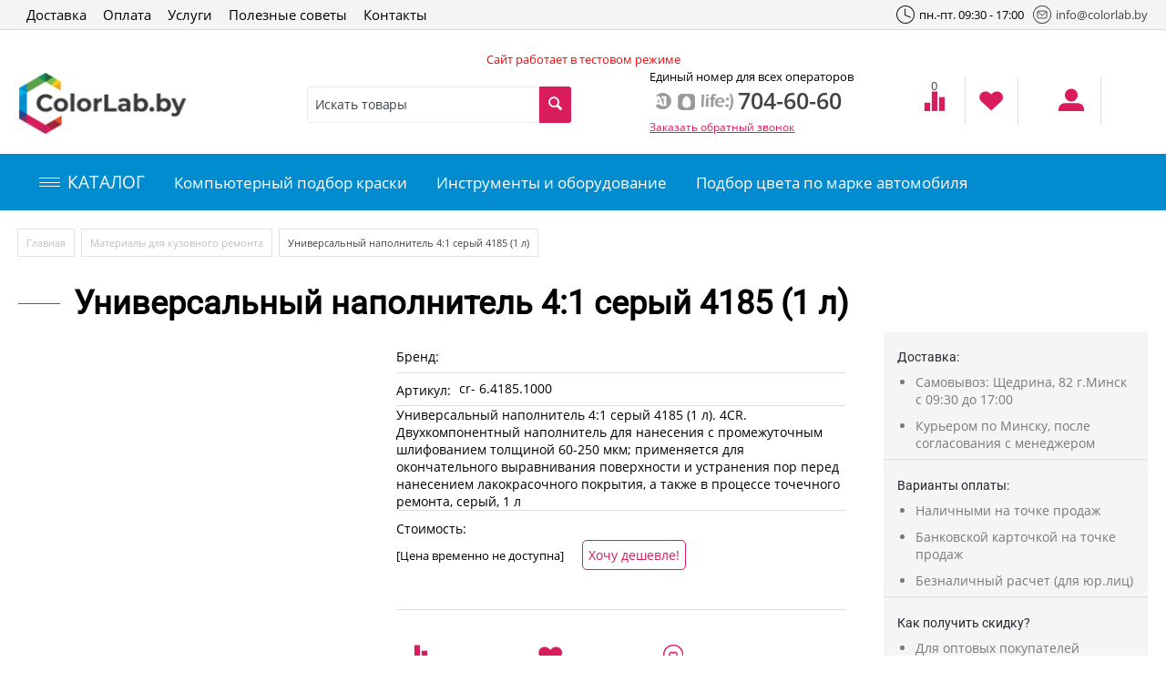

--- FILE ---
content_type: text/html; charset=utf-8
request_url: https://colorlab.by/materialy-dlya-kuzovnogo-remonta/universalnyy-napolnitel-4-1-seryy-4185-1-l/
body_size: 23778
content:

<!DOCTYPE html>
<html 
 lang="ru" dir="ltr">
<head>
<title>Материалы для кузовного ремонта :: Универсальный наполнитель 4:1 серый 4185 (1 л)</title>

<base href="https://colorlab.by/" />
<meta http-equiv="Content-Type" content="text/html; charset=utf-8" data-ca-mode="" />
<meta name="viewport" content="initial-scale=1.0, width=device-width" />

<meta name="description" content="Универсальный наполнитель 4 1 серый 4185 1 л 4CR Двухкомпонентный наполнитель для нанесения с промежуточным шлифованием толщиной 60-250 мкм применяется для окончательного выравнивания поверхности и устранения пор перед нанесением лакокрасочного покрытия а также в процессе точечного" />


<meta name="keywords" content="" />
<meta name="format-detection" content="telephone=no">

<meta name="yandex-verification" content="69fd06aadfec266f" />
<meta name="yandex-verification" content="56345f4da4027f21" />    <link rel="canonical" href="https://colorlab.by/materialy-dlya-kuzovnogo-remonta/universalnyy-napolnitel-4-1-seryy-4185-1-l/" />








    <link href="https://colorlab.by/images/logos/1/FVC.png" rel="shortcut icon" type="image/png" />


<link type="text/css" rel="stylesheet" href="https://colorlab.by/var/cache/misc/assets/design/themes/bright_theme/css/standalone.37ee0f00100ab85bade091f6330f91c31700561976.css" />


<script type="text/javascript" data-no-defer>
(function(i,s,o,g,r,a,m){
    i['GoogleAnalyticsObject']=r;
    i[r]=i[r]||function(){(i[r].q=i[r].q||[]).push(arguments)},i[r].l=1*new Date();
    a=s.createElement(o), m=s.getElementsByTagName(o)[0];
    a.async=1;
    a.src=g;
    m.parentNode.insertBefore(a,m)
})(window,document,'script','//www.google-analytics.com/analytics.js','ga');
ga('create', 'UA-174295839-1', 'auto');
ga('send', 'pageview', '/materialy-dlya-kuzovnogo-remonta/universalnyy-napolnitel-4-1-seryy-4185-1-l/');
</script>


</head>

<body>
    
        
        <div class="ty-tygh   bp-tygh-container" id="tygh_container">

        <div id="ajax_overlay" class="ty-ajax-overlay"></div>
<div id="ajax_loading_box" class="ty-ajax-loading-box"></div>

        <div class="cm-notification-container notification-container">
</div>

        <div class="ty-helper-container bp-tygh-main-container--padding" id="tygh_main_container">
            
                 
                
<div class="tygh-top-panel clearfix">
    <div class="container-fluid  top-grid">
                                        
            <div class="row-fluid">                        <div class="span10  top-links-grid" >
                                    <div class="top-quick-links webby_link_top ty-float-left">
        


    <ul class="ty-menu__items cm-responsive-menu">
        
            <li class="ty-menu__item ty-menu__menu-btn visible-phone">
                <a class="ty-menu__item-link">
                    <i class="ty-icon-short-list"></i>
                    <span>Меню</span>
                </a>
            </li>

                                            
                        <li class="ty-menu__item ty-menu__item-nodrop">
                                        <a  href="https://colorlab.by/dostavka/" class="ty-menu__item-link" >
                        Доставка
                    </a>
                            </li>
                                            
                        <li class="ty-menu__item ty-menu__item-nodrop">
                                        <a  href="https://colorlab.by/oplata/" class="ty-menu__item-link" >
                        Оплата
                    </a>
                            </li>
                                            
                        <li class="ty-menu__item ty-menu__item-nodrop">
                                        <a  href="/kompyuternyy-podbor-kraski/" class="ty-menu__item-link" >
                        Услуги
                    </a>
                            </li>
                                            
                        <li class="ty-menu__item ty-menu__item-nodrop">
                                        <a  href="https://colorlab.by/blog/" class="ty-menu__item-link" >
                        Полезные советы
                    </a>
                            </li>
                                            
                        <li class="ty-menu__item ty-menu__item-nodrop">
                                        <a  href="https://colorlab.by/kontakty/" class="ty-menu__item-link" >
                        Контакты
                    </a>
                            </li>
        
        

    </ul>



            </div>
                            </div>
                                                
                                    <div class="span6  flex_row" >
                                    <div class="ty-wysiwyg-content"  data-ca-live-editor-object-id="0" data-ca-live-editor-object-type=""><p class="top_right_menu"><img src="/images/one_icon.png"> пн.-пт. 09:30 - 17:00</p></div><div class="ty-wysiwyg-content"  data-ca-live-editor-object-id="0" data-ca-live-editor-object-type=""><p><a href="mailto:info@colorlab.by" class="top_right_menu"><img src="/images/two_icon.png">info@colorlab.by</a></p></div>
                            </div>
        </div>    
</div>
</div>

<div class="tygh-header clearfix">
    <div class="container-fluid  header-grid hed-border">
                                        
            <div class="row-fluid">                        <div class="span16  " >
                                    <div class="ty-wysiwyg-content"  data-ca-live-editor-object-id="0" data-ca-live-editor-object-type=""><div style="text-align: center;"><span style="color: #ff0000;">Сайт работает в тестовом режиме</span></div></div>
                            </div>
        </div>                                        
            <div class="row-fluid">                        <div class="span16  no_befarto disp_flex" >
                                    <div class="row-fluid">                        <div class="span4  search-block-grid mobi-block" >
                                    <div class="top-logo ">
        <div class="ty-logo-container">
    
            <a href="https://colorlab.by/" title="">
        <img class="ty-pict  ty-logo-container__image   cm-image" id="det_img_1376931791"  src="https://colorlab.by/images/logos/1/color_lab_logo.png"  width="198" height="75" alt="" title=""/>


    
            </a>
    </div>

            </div>
                            </div>
                                                
                                    <div class="span4  " >
                                    <div class="top-search ">
        <div class="ty-search-block">
    <form action="https://colorlab.by/" name="search_form" method="get">
        <input type="hidden" name="subcats" value="Y" />
        <input type="hidden" name="pcode_from_q" value="Y" />
        <input type="hidden" name="pshort" value="Y" />
        <input type="hidden" name="pfull" value="Y" />
        <input type="hidden" name="pname" value="Y" />
        <input type="hidden" name="pkeywords" value="Y" />
        <input type="hidden" name="search_performed" value="Y" />

        


        <input type="text" name="q" value="" id="search_input" title="Искать товары" class="ty-search-block__input cm-hint" /><button title="Найти" class="ty-search-magnifier" type="submit"><i class="ty-icon-search"></i></button>
<input type="hidden" name="dispatch" value="products.search" />
        
    <input type="hidden" name="security_hash" class="cm-no-hide-input" value="8dcbddcdd40fa6ccf46e27ba671a7121" /></form>
</div>


            </div>
                            </div>
                                                
                                    <div class="span4  " >
                                    <div class="ty-wysiwyg-content"  data-ca-live-editor-object-id="0" data-ca-live-editor-object-type=""><div class="full_row_top">
<p class="grey-text" style="color:#000;">Единый номер для всех операторов</p>
<div class="one_row_top">
<a class="My_phone_top" href="tel:+375447046060">
<img src="/images/phone_icon.png">
<span>704-60-60</span></a>
</div>
<div class="two_row_top">
<div class="ty-cr-phone-number-link">
 
    <div class="ty-cr-link">    




    
    

<a id="opener_call_request_194" class="cm-dialog-opener cm-dialog-auto-size "  data-ca-target-id="content_call_request_194"  data-ca-dialog-title="Обратный звонок " rel="nofollow"><span >Заказать обратный звонок</span></a>

<div class="hidden" id="content_call_request_194" title="Заказать обратный звонок">
        <div id="call_request_194">

<form name="call_requests_form_main" id="form_call_request_194" action="https://colorlab.by/" method="post" class="cm-ajax cm-ajax-full-render cm-processing-personal-data" data-ca-processing-personal-data-without-click="true" >

<input type="hidden" name="result_ids" value="call_request_194" />
<input type="hidden" name="return_url" value="index.php?dispatch=products.view&amp;product_id=1277" />


<div class="ty-control-group">
    <label class="ty-control-group__title" for="call_data_call_request_194_name">Ваше имя</label>
    <input id="call_data_call_request_194_name" size="50" class="ty-input-text-full" type="text" name="call_data[name]" value="" />
</div>

<div class="ty-control-group">
    <label for="call_data_call_request_194_phone" class="ty-control-group__title cm-mask-phone-label cm-required">Телефон</label>
    <input id="call_data_call_request_194_phone" class="ty-input-text-full cm-mask-phone ty-inputmask-bdi" size="50" type="text" name="call_data[phone]" value="" data-enable-custom-mask="true" />
</div>


    <div class="ty-control-group">
        <label for="call_data_call_request_194_convenient_time_from" class="ty-control-group__title">Удобное время</label>
        <bdi>
            <input id="call_data_call_request_194_convenient_time_from" class="ty-input-text cm-cr-mask-time" size="6" type="text" name="call_data[time_from]" value="" placeholder="09:00" /> -
            <input id="call_data_call_request_194_convenient_time_to" class="ty-input-text cm-cr-mask-time" size="6" type="text" name="call_data[time_to]" value="" placeholder="20:00" />
        </bdi>
    </div>


                    <div class="captcha ty-control-group">
            <label for="recaptcha_697ce4cfb53ae" class="cm-required cm-recaptcha ty-captcha__label">Антибот</label>
            <div id="recaptcha_697ce4cfb53ae" class="cm-recaptcha"></div>
        </div>
    



<div class="cm-block-add-subscribe">
</div>

<div class="buttons-container">
        
 
    <button  class="ty-btn__primary ty-btn__big cm-form-dialog-closer ty-btn ty-btn" type="submit" name="dispatch[call_requests.request]" >Отправить</button>


</div>

<input type="hidden" name="security_hash" class="cm-no-hide-input" value="8dcbddcdd40fa6ccf46e27ba671a7121" /></form>

<!--call_request_194--></div>


</div>
</div>
</div>
</div>
</div></div>
                            </div>
                                                
                                    <div class="span4  disp_flex" >
                                    <div class="margin_top_flex ">
        <div icon-2-hed>
<a class="flex_rows mar_top flex-column-heder" href="/compare/">
<span class="count ty-hand">0</span>
<i class="ty-icon-chart-bar"></i>
<div class="text-top"></div>
</a>
</div>

            </div><div class="margin_top_flex ">
        <div class="icon-1-hed">
<a class="flex_rows mar_top flex-column-heder" href="/wishlist/">
 <i class="ty-icon-heart"></i>
<div class="text-top"></div>
</a>
</div>

            </div><div class="ty-dropdown-box  top-my-account margin_top_flex">
        <div id="sw_dropdown_5" class="ty-dropdown-box__title cm-combination unlogged">
            
                                            <a class="ty-account-info__title" href="https://colorlab.by/profiles-update/">
                    <i class="ty-icon-moon-user"></i>
                    <span class="hidden-phone" >Мой профиль</span>
                    <i class="ty-icon-down-micro ty-account-info__user-arrow"></i>
                </a>
            
                        

        </div>
        <div id="dropdown_5" class="cm-popup-box ty-dropdown-box__content hidden">
            

<div id="account_info_5">
        <ul class="ty-account-info">
        
                                    <li class="ty-account-info__item ty-dropdown-box__item"><a class="ty-account-info__a underlined" href="https://colorlab.by/orders/" rel="nofollow">Заказы</a></li>
                                            <li class="ty-account-info__item ty-dropdown-box__item"><a class="ty-account-info__a underlined" href="https://colorlab.by/compare/" rel="nofollow">Список сравнения</a></li>
                    
<li class="ty-account-info__item ty-dropdown-box__item"><a class="ty-account-info__a" href="https://colorlab.by/wishlist/" rel="nofollow">Отложенные товары</a></li>
    </ul>

            <div class="ty-account-info__orders updates-wrapper track-orders" id="track_orders_block_5">
            <form action="https://colorlab.by/" method="POST" class="cm-ajax cm-post cm-ajax-full-render" name="track_order_quick">
                <input type="hidden" name="result_ids" value="track_orders_block_*" />
                <input type="hidden" name="return_url" value="index.php?dispatch=products.view&amp;product_id=1277" />

                <div class="ty-account-info__orders-txt">Отслеживание заказа</div>

                <div class="ty-account-info__orders-input ty-control-group ty-input-append">
                    <label for="track_order_item5" class="cm-required hidden">Отслеживание заказа</label>
                    <input type="text" size="20" class="ty-input-text cm-hint" id="track_order_item5" name="track_data" value="Номер заказа/E-mail" />
                    <button title="Выполнить" class="ty-btn-go" type="submit"><i class="ty-btn-go__icon ty-icon-right-dir"></i></button>
<input type="hidden" name="dispatch" value="orders.track_request" />
                                        <div class="captcha ty-control-group">
            <label for="recaptcha_697ce4cfb5ce0" class="cm-required cm-recaptcha ty-captcha__label">Антибот</label>
            <div id="recaptcha_697ce4cfb5ce0" class="cm-recaptcha"></div>
        </div>
    
                </div>
            <input type="hidden" name="security_hash" class="cm-no-hide-input" value="8dcbddcdd40fa6ccf46e27ba671a7121" /></form>
        <!--track_orders_block_5--></div>
    
    <div class="ty-account-info__buttons buttons-container">
                    <a href="https://colorlab.by/login/?return_url=index.php%3Fdispatch%3Dproducts.view%26product_id%3D1277" data-ca-target-id="login_block5" class="cm-dialog-opener cm-dialog-auto-size ty-btn ty-btn__secondary" rel="nofollow">Войти</a><a href="https://colorlab.by/profiles-add/" rel="nofollow" class="ty-btn ty-btn__primary">Регистрация</a>
            <div  id="login_block5" class="hidden" title="Войти">
                <div class="ty-login-popup">
                    

        <form name="popup5_form" action="https://colorlab.by/" method="post" class="cm-ajax cm-ajax-full-render">
                    <input type="hidden" name="result_ids" value="login_error_popup5" />
            <input type="hidden" name="error_container_id" value="login_error_popup5" />
            <input type="hidden" name="quick_login" value="1" />
        
        <input type="hidden" name="return_url" value="index.php?dispatch=products.view&amp;product_id=1277" />
        <input type="hidden" name="redirect_url" value="index.php?dispatch=products.view&amp;product_id=1277" />

        
        <div class="ty-control-group">
            <label for="login_popup5" class="ty-login__filed-label ty-control-group__label cm-required cm-trim cm-email">E-mail</label>
            <input type="text" id="login_popup5" name="user_login" size="30" value="" class="ty-login__input cm-focus" />
        </div>

        <div class="ty-control-group ty-password-forgot">
            <label for="psw_popup5" class="ty-login__filed-label ty-control-group__label ty-password-forgot__label cm-required">Пароль</label><a href="https://colorlab.by/index.php?dispatch=auth.recover_password" class="ty-password-forgot__a"  tabindex="5">Забыли пароль?</a>
            <input type="password" id="psw_popup5" name="password" size="30" value="" class="ty-login__input" maxlength="32" />
        </div>

                    
<div class="ty-login-form__wrong-credentials-container" id="login_error_popup5">
    <!--login_error_popup5--></div>
        
                    <div class="ty-login-reglink ty-center">
                <a class="ty-login-reglink__a" href="https://colorlab.by/profiles-add/" rel="nofollow">Создать учетную запись</a>
            </div>
        
                            <div class="captcha ty-control-group">
            <label for="recaptcha_697ce4cfb5fae" class="cm-required cm-recaptcha ty-captcha__label">Антибот</label>
            <div id="recaptcha_697ce4cfb5fae" class="cm-recaptcha"></div>
        </div>
    

        
        
            <div class="buttons-container clearfix">
                <div class="ty-float-right">
                        
 
    <button  class="ty-btn__login ty-btn__secondary ty-btn" type="submit" name="dispatch[auth.login]" >Войти</button>


                </div>
                <div class="ty-login__remember-me">
                    <label for="remember_me_popup5" class="ty-login__remember-me-label"><input class="checkbox" type="checkbox" name="remember_me" id="remember_me_popup5" value="Y" />Запомнить</label>
                </div>
            </div>
        

    <input type="hidden" name="security_hash" class="cm-no-hide-input" value="8dcbddcdd40fa6ccf46e27ba671a7121" /></form>


                </div>
            </div>
            </div>
<!--account_info_5--></div>

        </div>
    </div><div class="top-cart-content margin_top_flex ">
            &nbsp;


            </div>
                            </div>
        </div>
                            </div>
        </div>                                        
            <div class="row-fluid">                        <div class="span16  " >
                                    <div class="row-fluid">                        <div class="span2  top-menu-grid backgrond_fon_katalog" >
                                    <div class="ty-wysiwyg-content"  data-ca-live-editor-object-id="0" data-ca-live-editor-object-type=""><!-- Inline script moved to the bottom of the page -->


<a class="click_href mobi_katalog"><div><span></span><span></span><span></span></div>КАТАЛОГ</a></div><div class="top-menu katalog_menu ">
        
<div class="ty-menu ty-menu-vertical ty-menu-vertical__dropdown">
    <ul id="vmenu_10" class="ty-menu__items cm-responsive-menu">
        <li class="ty-menu__item ty-menu__menu-btn visible-phone">
            <a class="ty-menu__item-link">
                <i class="ty-icon-short-list"></i>
                <span>Меню</span>
            </a>
        </li>
        <li class="ty-menu__item cm-menu-item-responsive dropdown-vertical__dir ty-menu__item-active menu-level-"><div class="ty-menu__item-toggle visible-phone cm-responsive-menu-toggle"><i class="ty-menu__icon-open ty-icon-down-open"></i><i class="ty-menu__icon-hide ty-icon-up-open"></i></div><div class="ty-menu__item-arrow hidden-phone"><i class="ty-icon-right-open"></i><i class="ty-icon-left-open"></i></div><div class="ty-menu__submenu-item-header"><a href="https://colorlab.by/materialy-dlya-kuzovnogo-remonta/"  class="ty-menu__item-link">Материалы для кузовного ремонта</a></div><div class="ty-menu__submenu"><ul class="ty-menu__submenu-items cm-responsive-menu-submenu"><li class="ty-menu__item cm-menu-item-responsive  menu-level-1"><div class="ty-menu__submenu-item-header"><a href="https://colorlab.by/materialy-dlya-kuzovnogo-remonta/kraska/"  class="ty-menu__item-link">Краска</a></div></li>
<li class="ty-menu__item cm-menu-item-responsive  menu-level-1"><div class="ty-menu__submenu-item-header"><a href="https://colorlab.by/materialy-dlya-kuzovnogo-remonta/shpatlevki/"  class="ty-menu__item-link">Шпатлевки</a></div></li>
<li class="ty-menu__item cm-menu-item-responsive  menu-level-1"><div class="ty-menu__submenu-item-header"><a href="https://colorlab.by/materialy-dlya-kuzovnogo-remonta/kleya-i-germetiki/"  class="ty-menu__item-link">Клея и герметики</a></div></li>
<li class="ty-menu__item cm-menu-item-responsive  menu-level-1"><div class="ty-menu__submenu-item-header"><a href="https://colorlab.by/materialy-dlya-kuzovnogo-remonta/shlifovalnye-prisposobleniya/"  class="ty-menu__item-link">Шлифовальные приспособления</a></div></li>
<li class="ty-menu__item cm-menu-item-responsive  menu-level-1"><div class="ty-menu__submenu-item-header"><a href="https://colorlab.by/materialy-dlya-kuzovnogo-remonta/laki/"  class="ty-menu__item-link">Лаки</a></div></li>
<li class="ty-menu__item cm-menu-item-responsive  menu-level-1"><div class="ty-menu__submenu-item-header"><a href="https://colorlab.by/materialy-dlya-kuzovnogo-remonta/kolerovochnye-sistemy/"  class="ty-menu__item-link">Колеровочные системы</a></div></li>
<li class="ty-menu__item cm-menu-item-responsive  menu-level-1"><div class="ty-menu__submenu-item-header"><a href="https://colorlab.by/materialy-dlya-kuzovnogo-remonta/abrazivnye-materialy/"  class="ty-menu__item-link">Абразивные материалы</a></div></li>
<li class="ty-menu__item cm-menu-item-responsive  menu-level-1"><div class="ty-menu__submenu-item-header"><a href="https://colorlab.by/materialy-dlya-kuzovnogo-remonta/konservanty/"  class="ty-menu__item-link">Консерванты</a></div></li>
<li class="ty-menu__item cm-menu-item-responsive  menu-level-1"><div class="ty-menu__submenu-item-header"><a href="https://colorlab.by/materialy-dlya-kuzovnogo-remonta/polirovalnye-materialy/"  class="ty-menu__item-link">Полировальные материалы</a></div></li>
<li class="ty-menu__item cm-menu-item-responsive  menu-level-1"><div class="ty-menu__submenu-item-header"><a href="https://colorlab.by/materialy-dlya-kuzovnogo-remonta/vspomogatelnye-materialy/"  class="ty-menu__item-link">Вспомогательные материалы</a></div></li>
<li class="ty-menu__item cm-menu-item-responsive  menu-level-1"><div class="ty-menu__submenu-item-header"><a href="https://colorlab.by/materialy-dlya-kuzovnogo-remonta/grunty/"  class="ty-menu__item-link">Грунты</a></div></li>
<li class="ty-menu__item cm-menu-item-responsive  menu-level-1"><div class="ty-menu__submenu-item-header"><a href="https://colorlab.by/materialy-dlya-kuzovnogo-remonta/preobrazovateli-rzhavchiny/"  class="ty-menu__item-link">Преобразователи ржавчины</a></div></li>
<li class="ty-menu__item cm-menu-item-responsive  menu-level-1"><div class="ty-menu__submenu-item-header"><a href="https://colorlab.by/materialy-dlya-kuzovnogo-remonta/maskirovochnye-sistemy-lenty-nakidki/"  class="ty-menu__item-link">Маскировочные системы, ленты, 2-ух сторонние, накидки, бумага</a></div></li>
<li class="ty-menu__item cm-menu-item-responsive  menu-level-1"><div class="ty-menu__submenu-item-header"><a href="https://colorlab.by/materialy-dlya-kuzovnogo-remonta/rastvoriteli-i-dobavki/"  class="ty-menu__item-link">Растворители и добавки</a></div></li>
<li class="ty-menu__item cm-menu-item-responsive  menu-level-1"><div class="ty-menu__submenu-item-header"><a href="https://colorlab.by/materialy-dlya-kuzovnogo-remonta/antigraviynye-pokrytiya/"  class="ty-menu__item-link">Антигравийные покрытия</a></div></li>

</ul></div>
</li>
<li class="ty-menu__item cm-menu-item-responsive dropdown-vertical__dir menu-level-"><div class="ty-menu__item-toggle visible-phone cm-responsive-menu-toggle"><i class="ty-menu__icon-open ty-icon-down-open"></i><i class="ty-menu__icon-hide ty-icon-up-open"></i></div><div class="ty-menu__item-arrow hidden-phone"><i class="ty-icon-right-open"></i><i class="ty-icon-left-open"></i></div><div class="ty-menu__submenu-item-header"><a href="https://colorlab.by/smazochnye-materialy/"  class="ty-menu__item-link">Смазочные материалы</a></div><div class="ty-menu__submenu"><ul class="ty-menu__submenu-items cm-responsive-menu-submenu"><li class="ty-menu__item cm-menu-item-responsive  menu-level-1"><div class="ty-menu__submenu-item-header"><a href="https://colorlab.by/smazochnye-materialy/motornoe-maslo-dlya-legkovyh-avto/"  class="ty-menu__item-link">Моторное масло для легковых авто</a></div></li>
<li class="ty-menu__item cm-menu-item-responsive  menu-level-1"><div class="ty-menu__submenu-item-header"><a href="https://colorlab.by/smazochnye-materialy/antifriz/"  class="ty-menu__item-link">Антифриз</a></div></li>
<li class="ty-menu__item cm-menu-item-responsive  menu-level-1"><div class="ty-menu__submenu-item-header"><a href="https://colorlab.by/smazochnye-materialy/motornoe-maslo-dlya-mototehniki/"  class="ty-menu__item-link">Моторное масло для мототехники</a></div></li>
<li class="ty-menu__item cm-menu-item-responsive  menu-level-1"><div class="ty-menu__submenu-item-header"><a href="https://colorlab.by/smazochnye-materialy/smazki/"  class="ty-menu__item-link">Смазки</a></div></li>
<li class="ty-menu__item cm-menu-item-responsive  menu-level-1"><div class="ty-menu__submenu-item-header"><a href="https://colorlab.by/smazochnye-materialy/transmissionnoe-maslo/"  class="ty-menu__item-link">Трансмиссионное масло</a></div></li>
<li class="ty-menu__item cm-menu-item-responsive  menu-level-1"><div class="ty-menu__submenu-item-header"><a href="https://colorlab.by/smazochnye-materialy/promyvochnoe-motornoe-maslo/"  class="ty-menu__item-link">Промывочное моторное масло</a></div></li>
<li class="ty-menu__item cm-menu-item-responsive  menu-level-1"><div class="ty-menu__submenu-item-header"><a href="https://colorlab.by/smazochnye-materialy/veretennoe-maslo/"  class="ty-menu__item-link">Веретенное масло</a></div></li>
<li class="ty-menu__item cm-menu-item-responsive  menu-level-1"><div class="ty-menu__submenu-item-header"><a href="https://colorlab.by/smazochnye-materialy/tormoznaya-zhidkost/"  class="ty-menu__item-link">Тормозная жидкость</a></div></li>
<li class="ty-menu__item cm-menu-item-responsive  menu-level-1"><div class="ty-menu__submenu-item-header"><a href="https://colorlab.by/smazochnye-materialy/gidravlicheskoe-maslo/"  class="ty-menu__item-link">Гидравлическое масло</a></div></li>

</ul></div>
</li>
<li class="ty-menu__item cm-menu-item-responsive dropdown-vertical__dir menu-level-"><div class="ty-menu__item-toggle visible-phone cm-responsive-menu-toggle"><i class="ty-menu__icon-open ty-icon-down-open"></i><i class="ty-menu__icon-hide ty-icon-up-open"></i></div><div class="ty-menu__item-arrow hidden-phone"><i class="ty-icon-right-open"></i><i class="ty-icon-left-open"></i></div><div class="ty-menu__submenu-item-header"><a href="https://colorlab.by/avtokosmetika/"  class="ty-menu__item-link">Автокосметика</a></div><div class="ty-menu__submenu"><ul class="ty-menu__submenu-items cm-responsive-menu-submenu"><li class="ty-menu__item cm-menu-item-responsive  menu-level-1"><div class="ty-menu__submenu-item-header"><a href="https://colorlab.by/avtokosmetika/dlya-kuzova/"  class="ty-menu__item-link">Для кузова</a></div></li>
<li class="ty-menu__item cm-menu-item-responsive  menu-level-1"><div class="ty-menu__submenu-item-header"><a href="https://colorlab.by/avtokosmetika/dlya-kozhanyh-elementov/"  class="ty-menu__item-link">Для кожаных элементов</a></div></li>
<li class="ty-menu__item cm-menu-item-responsive  menu-level-1"><div class="ty-menu__submenu-item-header"><a href="https://colorlab.by/avtokosmetika/aromatizatory-vozduha/"  class="ty-menu__item-link">Ароматизаторы воздуха</a></div></li>
<li class="ty-menu__item cm-menu-item-responsive  menu-level-1"><div class="ty-menu__submenu-item-header"><a href="https://colorlab.by/avtokosmetika/dlya-stekla/"  class="ty-menu__item-link">Для стекла</a></div></li>
<li class="ty-menu__item cm-menu-item-responsive  menu-level-1"><div class="ty-menu__submenu-item-header"><a href="https://colorlab.by/avtokosmetika/dlya-obivki/"  class="ty-menu__item-link">Для обивки</a></div></li>
<li class="ty-menu__item cm-menu-item-responsive  menu-level-1"><div class="ty-menu__submenu-item-header"><a href="https://colorlab.by/avtokosmetika/dlya-ruk/"  class="ty-menu__item-link">Для рук</a></div></li>
<li class="ty-menu__item cm-menu-item-responsive  menu-level-1"><div class="ty-menu__submenu-item-header"><a href="https://colorlab.by/avtokosmetika/dlya-diskov/"  class="ty-menu__item-link">Для дисков</a></div></li>
<li class="ty-menu__item cm-menu-item-responsive  menu-level-1"><div class="ty-menu__submenu-item-header"><a href="https://colorlab.by/avtokosmetika/dlya-dvigatelya/"  class="ty-menu__item-link">Для двигателя</a></div></li>
<li class="ty-menu__item cm-menu-item-responsive  menu-level-1"><div class="ty-menu__submenu-item-header"><a href="https://colorlab.by/avtokosmetika/dlya-plastika/"  class="ty-menu__item-link">Для пластика</a></div></li>
<li class="ty-menu__item cm-menu-item-responsive  menu-level-1"><div class="ty-menu__submenu-item-header"><a href="https://colorlab.by/avtokosmetika/dlya-pokryshek/"  class="ty-menu__item-link">Для покрышек</a></div></li>

</ul></div>
</li>
<li class="ty-menu__item cm-menu-item-responsive dropdown-vertical__dir menu-level-"><div class="ty-menu__item-toggle visible-phone cm-responsive-menu-toggle"><i class="ty-menu__icon-open ty-icon-down-open"></i><i class="ty-menu__icon-hide ty-icon-up-open"></i></div><div class="ty-menu__item-arrow hidden-phone"><i class="ty-icon-right-open"></i><i class="ty-icon-left-open"></i></div><div class="ty-menu__submenu-item-header"><a href="https://colorlab.by/instrumenty-i-oborudovanie/"  class="ty-menu__item-link">Инструменты и оборудование</a></div><div class="ty-menu__submenu"><ul class="ty-menu__submenu-items cm-responsive-menu-submenu"><li class="ty-menu__item cm-menu-item-responsive  menu-level-1"><div class="ty-menu__submenu-item-header"><a href="https://colorlab.by/instrumenty-i-oborudovanie/polirovalnye-mashiny/"  class="ty-menu__item-link">Полировальные машины</a></div></li>
<li class="ty-menu__item cm-menu-item-responsive  menu-level-1"><div class="ty-menu__submenu-item-header"><a href="https://colorlab.by/instrumenty-i-oborudovanie/nabory/"  class="ty-menu__item-link">Наборы</a></div></li>
<li class="ty-menu__item cm-menu-item-responsive  menu-level-1"><div class="ty-menu__submenu-item-header"><a href="https://colorlab.by/instrumenty-i-oborudovanie/raznoe/"  class="ty-menu__item-link">Разное</a></div></li>
<li class="ty-menu__item cm-menu-item-responsive  menu-level-1"><div class="ty-menu__submenu-item-header"><a href="https://colorlab.by/instrumenty-i-oborudovanie/infrakrasnye-sushki/"  class="ty-menu__item-link">Инфракрасные сушки</a></div></li>
<li class="ty-menu__item cm-menu-item-responsive  menu-level-1"><div class="ty-menu__submenu-item-header"><a href="https://colorlab.by/instrumenty-i-oborudovanie/shlangi/"  class="ty-menu__item-link">Шланги</a></div></li>
<li class="ty-menu__item cm-menu-item-responsive dropdown-vertical__dir menu-level-1"><div class="ty-menu__item-toggle visible-phone cm-responsive-menu-toggle"><i class="ty-menu__icon-open ty-icon-down-open"></i><i class="ty-menu__icon-hide ty-icon-up-open"></i></div><div class="ty-menu__item-arrow hidden-phone"><i class="ty-icon-right-open"></i><i class="ty-icon-left-open"></i></div><div class="ty-menu__submenu-item-header"><a href="https://colorlab.by/instrumenty-i-oborudovanie/kraskopulty/"  class="ty-menu__item-link">Краскопульты</a></div><div class="ty-menu__submenu"><ul class="ty-menu__submenu-items cm-responsive-menu-submenu"><li class="ty-menu__item cm-menu-item-responsive  menu-level-2"><div class="ty-menu__submenu-item-header"><a href="https://colorlab.by/instrumenty-i-oborudovanie/kraskopulty/devilbiss/"  class="ty-menu__item-link">DeVilbiss</a></div></li>

</ul></div>
</li>
<li class="ty-menu__item cm-menu-item-responsive  menu-level-1"><div class="ty-menu__submenu-item-header"><a href="https://colorlab.by/instrumenty-i-oborudovanie/bystrosemnye-soedineniya/"  class="ty-menu__item-link">Быстросъемные соединения</a></div></li>
<li class="ty-menu__item cm-menu-item-responsive  menu-level-1"><div class="ty-menu__submenu-item-header"><a href="https://colorlab.by/instrumenty-i-oborudovanie/vkleyka-avtostekol/"  class="ty-menu__item-link">Вклейка автостекол</a></div></li>
<li class="ty-menu__item cm-menu-item-responsive  menu-level-1"><div class="ty-menu__submenu-item-header"><a href="https://colorlab.by/instrumenty-i-oborudovanie/pistolety-dlya-antigraviya/"  class="ty-menu__item-link">Пистолеты для антигравия</a></div></li>
<li class="ty-menu__item cm-menu-item-responsive dropdown-vertical__dir menu-level-1"><div class="ty-menu__item-toggle visible-phone cm-responsive-menu-toggle"><i class="ty-menu__icon-open ty-icon-down-open"></i><i class="ty-menu__icon-hide ty-icon-up-open"></i></div><div class="ty-menu__item-arrow hidden-phone"><i class="ty-icon-right-open"></i><i class="ty-icon-left-open"></i></div><div class="ty-menu__submenu-item-header"><a href="https://colorlab.by/instrumenty-i-oborudovanie/shlifovalnyy-instrument/"  class="ty-menu__item-link">Шлифовальный инструмент</a></div><div class="ty-menu__submenu"><ul class="ty-menu__submenu-items cm-responsive-menu-submenu"><li class="ty-menu__item cm-menu-item-responsive  menu-level-2"><div class="ty-menu__submenu-item-header"><a href="https://colorlab.by/instrumenty-i-oborudovanie/shlifovalnyy-instrument/rupes/"  class="ty-menu__item-link">Rupes</a></div></li>

</ul></div>
</li>
<li class="ty-menu__item cm-menu-item-responsive  menu-level-1"><div class="ty-menu__submenu-item-header"><a href="https://colorlab.by/instrumenty-i-oborudovanie/peskostruynye-pistolety/"  class="ty-menu__item-link">Пескоструйные пистолеты</a></div></li>
<li class="ty-menu__item cm-menu-item-responsive  menu-level-1"><div class="ty-menu__submenu-item-header"><a href="https://colorlab.by/instrumenty-i-oborudovanie/lenta-izolyacionnaya/"  class="ty-menu__item-link">Лента изоляционная</a></div></li>
<li class="ty-menu__item cm-menu-item-responsive  menu-level-1"><div class="ty-menu__submenu-item-header"><a href="https://colorlab.by/instrumenty-i-oborudovanie/filtra-dlya-pokrasochnyh-kamer/"  class="ty-menu__item-link">Фильтра для покрасочных камер</a></div></li>
<li class="ty-menu__item cm-menu-item-responsive  menu-level-1"><div class="ty-menu__submenu-item-header"><a href="https://colorlab.by/instrumenty-i-oborudovanie/pylesosy/"  class="ty-menu__item-link">Пылесосы</a></div></li>

</ul></div>
</li>
<li class="ty-menu__item cm-menu-item-responsive dropdown-vertical__dir menu-level-"><div class="ty-menu__item-toggle visible-phone cm-responsive-menu-toggle"><i class="ty-menu__icon-open ty-icon-down-open"></i><i class="ty-menu__icon-hide ty-icon-up-open"></i></div><div class="ty-menu__item-arrow hidden-phone"><i class="ty-icon-right-open"></i><i class="ty-icon-left-open"></i></div><div class="ty-menu__submenu-item-header"><a href="https://colorlab.by/zapchasti/"  class="ty-menu__item-link">Запчасти</a></div><div class="ty-menu__submenu"><ul class="ty-menu__submenu-items cm-responsive-menu-submenu"><li class="ty-menu__item cm-menu-item-responsive  menu-level-1"><div class="ty-menu__submenu-item-header"><a href="https://colorlab.by/zapchasti/filtra/"  class="ty-menu__item-link">Фильтра</a></div></li>

</ul></div>
</li>
<li class="ty-menu__item cm-menu-item-responsive dropdown-vertical__dir menu-level-"><div class="ty-menu__item-toggle visible-phone cm-responsive-menu-toggle"><i class="ty-menu__icon-open ty-icon-down-open"></i><i class="ty-menu__icon-hide ty-icon-up-open"></i></div><div class="ty-menu__item-arrow hidden-phone"><i class="ty-icon-right-open"></i><i class="ty-icon-left-open"></i></div><div class="ty-menu__submenu-item-header"><a href="https://colorlab.by/avto-prinadlezhnosti/"  class="ty-menu__item-link">Авто - принадлежности</a></div><div class="ty-menu__submenu"><ul class="ty-menu__submenu-items cm-responsive-menu-submenu"><li class="ty-menu__item cm-menu-item-responsive  menu-level-1"><div class="ty-menu__submenu-item-header"><a href="https://colorlab.by/avto-prinadlezhnosti/leyki/"  class="ty-menu__item-link">Лейки</a></div></li>
<li class="ty-menu__item cm-menu-item-responsive  menu-level-1"><div class="ty-menu__submenu-item-header"><a href="https://colorlab.by/avto-prinadlezhnosti/kompressory-dlya-koles/"  class="ty-menu__item-link">Компрессоры для колес</a></div></li>
<li class="ty-menu__item cm-menu-item-responsive  menu-level-1"><div class="ty-menu__submenu-item-header"><a href="https://colorlab.by/avto-prinadlezhnosti/ramki-pod-nomer/"  class="ty-menu__item-link">Рамки под номер</a></div></li>
<li class="ty-menu__item cm-menu-item-responsive  menu-level-1"><div class="ty-menu__submenu-item-header"><a href="https://colorlab.by/avto-prinadlezhnosti/raznoe/"  class="ty-menu__item-link">Разное</a></div></li>
<li class="ty-menu__item cm-menu-item-responsive  menu-level-1"><div class="ty-menu__submenu-item-header"><a href="https://colorlab.by/avto-prinadlezhnosti/skrebki-i-schetki-dlya-ochistki-avto/"  class="ty-menu__item-link">Скребки и щетки для очистки авто</a></div></li>
<li class="ty-menu__item cm-menu-item-responsive  menu-level-1"><div class="ty-menu__submenu-item-header"><a href="https://colorlab.by/avto-prinadlezhnosti/gubki-i-schetki-dlya-mytya-avto/"  class="ty-menu__item-link">Губки и щетки для мытья авто</a></div></li>
<li class="ty-menu__item cm-menu-item-responsive  menu-level-1"><div class="ty-menu__submenu-item-header"><a href="https://colorlab.by/avto-prinadlezhnosti/schetki-stekloochistiteley/"  class="ty-menu__item-link">Щетки стеклоочистителей</a></div></li>

</ul></div>
</li>
<li class="ty-menu__item cm-menu-item-responsive dropdown-vertical__dir menu-level-"><div class="ty-menu__item-toggle visible-phone cm-responsive-menu-toggle"><i class="ty-menu__icon-open ty-icon-down-open"></i><i class="ty-menu__icon-hide ty-icon-up-open"></i></div><div class="ty-menu__item-arrow hidden-phone"><i class="ty-icon-right-open"></i><i class="ty-icon-left-open"></i></div><div class="ty-menu__submenu-item-header"><a href="https://colorlab.by/individualnaya-zaschita/"  class="ty-menu__item-link">Индивидуальная защита</a></div><div class="ty-menu__submenu"><ul class="ty-menu__submenu-items cm-responsive-menu-submenu"><li class="ty-menu__item cm-menu-item-responsive  menu-level-1"><div class="ty-menu__submenu-item-header"><a href="https://colorlab.by/individualnaya-zaschita/specodezhda/"  class="ty-menu__item-link">Спецодежда</a></div></li>
<li class="ty-menu__item cm-menu-item-responsive  menu-level-1"><div class="ty-menu__submenu-item-header"><a href="https://colorlab.by/individualnaya-zaschita/dlya-zaschity-organov-dyhaniya/"  class="ty-menu__item-link">Для защиты органов дыхания</a></div></li>
<li class="ty-menu__item cm-menu-item-responsive  menu-level-1"><div class="ty-menu__submenu-item-header"><a href="https://colorlab.by/individualnaya-zaschita/dlya-ruk/"  class="ty-menu__item-link">Для рук</a></div></li>
<li class="ty-menu__item cm-menu-item-responsive  menu-level-1"><div class="ty-menu__submenu-item-header"><a href="https://colorlab.by/individualnaya-zaschita/ochki-zaschitnye/"  class="ty-menu__item-link">Очки защитные</a></div></li>

</ul></div>
</li>
<li class="ty-menu__item cm-menu-item-responsive dropdown-vertical__dir menu-level-  my-hidden-full"><div class="ty-menu__item-toggle visible-phone cm-responsive-menu-toggle"><i class="ty-menu__icon-open ty-icon-down-open"></i><i class="ty-menu__icon-hide ty-icon-up-open"></i></div><div class="ty-menu__item-arrow hidden-phone"><i class="ty-icon-right-open"></i><i class="ty-icon-left-open"></i></div><div class="ty-menu__submenu-item-header"><a href="https://colorlab.by/kompyuternyy-podbor-kraski/"  class="ty-menu__item-link">Компьютерный подбор краски</a></div><div class="ty-menu__submenu"><ul class="ty-menu__submenu-items cm-responsive-menu-submenu"><li class="ty-menu__item cm-menu-item-responsive  menu-level-1"><div class="ty-menu__submenu-item-header"><a href="https://colorlab.by/kompyuternyy-podbor-kraski/professionalnyy-kompyuternyy-podbor-kraski/"  class="ty-menu__item-link">Профессиональный компьютерный подбор краски</a></div></li>
<li class="ty-menu__item cm-menu-item-responsive  menu-level-1"><div class="ty-menu__submenu-item-header"><a href="https://colorlab.by/kompyuternyy-podbor-kraski/podbor-kraski-v-banochku-s-kistochkoy-ot-skolov-i-carapin/"  class="ty-menu__item-link">Подбор краски в баночку с кисточкой от сколов и царапин</a></div></li>
<li class="ty-menu__item cm-menu-item-responsive  menu-level-1"><div class="ty-menu__submenu-item-header"><a href="https://colorlab.by/kompyuternyy-podbor-kraski/professionalnyy-kompyuternyy-podbor-dlya-kozhi-i-plastika/"  class="ty-menu__item-link">Профессиональный  компьютерный подбор краски для кожи и пластика</a></div></li>
<li class="ty-menu__item cm-menu-item-responsive  menu-level-1"><div class="ty-menu__submenu-item-header"><a href="https://colorlab.by/kompyuternyy-podbor-kraski/kompyuternyy-podbor-dlya-tentov-i-gruzovyh-pricepov/"  class="ty-menu__item-link">Компьютерный подбор для тентов и грузовых прицепов</a></div></li>
<li class="ty-menu__item cm-menu-item-responsive  menu-level-1"><div class="ty-menu__submenu-item-header"><a href="https://colorlab.by/kompyuternyy-podbor-kraski/kompyuternyy-podbor-kraski-s-zakachkoy-kraski-v-aerozolnyy-ballonchik/"  class="ty-menu__item-link">Компьютерный подбор краски с закачкой краски в аэрозольный баллончик</a></div></li>
<li class="ty-menu__item cm-menu-item-responsive  menu-level-1"><div class="ty-menu__submenu-item-header"><a href="https://colorlab.by/kompyuternyy-podbor-kraski/kompyuternyy-podbor-poliuretanovoy-kraski/"  class="ty-menu__item-link">Компьютерный подбор полиуретановой краски</a></div></li>

</ul></div>
</li>
<li class="ty-menu__item cm-menu-item-responsive dropdown-vertical__dir menu-level- my-hidden-full"><div class="ty-menu__item-toggle visible-phone cm-responsive-menu-toggle"><i class="ty-menu__icon-open ty-icon-down-open"></i><i class="ty-menu__icon-hide ty-icon-up-open"></i></div><div class="ty-menu__item-arrow hidden-phone"><i class="ty-icon-right-open"></i><i class="ty-icon-left-open"></i></div><div class="ty-menu__submenu-item-header"><a href="https://colorlab.by/instrumenty-i-oborudovanie/"  class="ty-menu__item-link">Инструменты и оборудование</a></div><div class="ty-menu__submenu"><ul class="ty-menu__submenu-items cm-responsive-menu-submenu"><li class="ty-menu__item cm-menu-item-responsive  menu-level-1"><div class="ty-menu__submenu-item-header"><a href="https://colorlab.by/instrumenty-i-oborudovanie/polirovalnye-mashiny/"  class="ty-menu__item-link">Полировальные машины</a></div></li>
<li class="ty-menu__item cm-menu-item-responsive  menu-level-1"><div class="ty-menu__submenu-item-header"><a href="https://colorlab.by/instrumenty-i-oborudovanie/nabory/"  class="ty-menu__item-link">Наборы</a></div></li>
<li class="ty-menu__item cm-menu-item-responsive  menu-level-1"><div class="ty-menu__submenu-item-header"><a href="https://colorlab.by/instrumenty-i-oborudovanie/raznoe/"  class="ty-menu__item-link">Разное</a></div></li>
<li class="ty-menu__item cm-menu-item-responsive  menu-level-1"><div class="ty-menu__submenu-item-header"><a href="https://colorlab.by/instrumenty-i-oborudovanie/infrakrasnye-sushki/"  class="ty-menu__item-link">Инфракрасные сушки</a></div></li>
<li class="ty-menu__item cm-menu-item-responsive  menu-level-1"><div class="ty-menu__submenu-item-header"><a href="https://colorlab.by/instrumenty-i-oborudovanie/shlangi/"  class="ty-menu__item-link">Шланги</a></div></li>
<li class="ty-menu__item cm-menu-item-responsive dropdown-vertical__dir menu-level-1"><div class="ty-menu__item-toggle visible-phone cm-responsive-menu-toggle"><i class="ty-menu__icon-open ty-icon-down-open"></i><i class="ty-menu__icon-hide ty-icon-up-open"></i></div><div class="ty-menu__item-arrow hidden-phone"><i class="ty-icon-right-open"></i><i class="ty-icon-left-open"></i></div><div class="ty-menu__submenu-item-header"><a href="https://colorlab.by/instrumenty-i-oborudovanie/kraskopulty/"  class="ty-menu__item-link">Краскопульты</a></div><div class="ty-menu__submenu"><ul class="ty-menu__submenu-items cm-responsive-menu-submenu"><li class="ty-menu__item cm-menu-item-responsive  menu-level-2"><div class="ty-menu__submenu-item-header"><a href="https://colorlab.by/instrumenty-i-oborudovanie/kraskopulty/devilbiss/"  class="ty-menu__item-link">DeVilbiss</a></div></li>

</ul></div>
</li>
<li class="ty-menu__item cm-menu-item-responsive  menu-level-1"><div class="ty-menu__submenu-item-header"><a href="https://colorlab.by/instrumenty-i-oborudovanie/bystrosemnye-soedineniya/"  class="ty-menu__item-link">Быстросъемные соединения</a></div></li>
<li class="ty-menu__item cm-menu-item-responsive  menu-level-1"><div class="ty-menu__submenu-item-header"><a href="https://colorlab.by/instrumenty-i-oborudovanie/vkleyka-avtostekol/"  class="ty-menu__item-link">Вклейка автостекол</a></div></li>
<li class="ty-menu__item cm-menu-item-responsive  menu-level-1"><div class="ty-menu__submenu-item-header"><a href="https://colorlab.by/instrumenty-i-oborudovanie/pistolety-dlya-antigraviya/"  class="ty-menu__item-link">Пистолеты для антигравия</a></div></li>
<li class="ty-menu__item cm-menu-item-responsive dropdown-vertical__dir menu-level-1"><div class="ty-menu__item-toggle visible-phone cm-responsive-menu-toggle"><i class="ty-menu__icon-open ty-icon-down-open"></i><i class="ty-menu__icon-hide ty-icon-up-open"></i></div><div class="ty-menu__item-arrow hidden-phone"><i class="ty-icon-right-open"></i><i class="ty-icon-left-open"></i></div><div class="ty-menu__submenu-item-header"><a href="https://colorlab.by/instrumenty-i-oborudovanie/shlifovalnyy-instrument/"  class="ty-menu__item-link">Шлифовальный инструмент</a></div><div class="ty-menu__submenu"><ul class="ty-menu__submenu-items cm-responsive-menu-submenu"><li class="ty-menu__item cm-menu-item-responsive  menu-level-2"><div class="ty-menu__submenu-item-header"><a href="https://colorlab.by/instrumenty-i-oborudovanie/shlifovalnyy-instrument/rupes/"  class="ty-menu__item-link">Rupes</a></div></li>

</ul></div>
</li>
<li class="ty-menu__item cm-menu-item-responsive  menu-level-1"><div class="ty-menu__submenu-item-header"><a href="https://colorlab.by/instrumenty-i-oborudovanie/peskostruynye-pistolety/"  class="ty-menu__item-link">Пескоструйные пистолеты</a></div></li>
<li class="ty-menu__item cm-menu-item-responsive  menu-level-1"><div class="ty-menu__submenu-item-header"><a href="https://colorlab.by/instrumenty-i-oborudovanie/lenta-izolyacionnaya/"  class="ty-menu__item-link">Лента изоляционная</a></div></li>
<li class="ty-menu__item cm-menu-item-responsive  menu-level-1"><div class="ty-menu__submenu-item-header"><a href="https://colorlab.by/instrumenty-i-oborudovanie/filtra-dlya-pokrasochnyh-kamer/"  class="ty-menu__item-link">Фильтра для покрасочных камер</a></div></li>
<li class="ty-menu__item cm-menu-item-responsive  menu-level-1"><div class="ty-menu__submenu-item-header"><a href="https://colorlab.by/instrumenty-i-oborudovanie/pylesosy/"  class="ty-menu__item-link">Пылесосы</a></div></li>

</ul></div>
</li>
<li class="ty-menu__item cm-menu-item-responsive  menu-level-  my-hidden-full"><div class="ty-menu__submenu-item-header"><a href="https://colorlab.by/podbor-cveta-po-marke-avtomobilya/"  class="ty-menu__item-link">Подбор цвета по марке автомобиля</a></div></li>


    </ul>
</div>
            </div>
                            </div>
                                                
                                    <div class="span14  land_menu_class" >
                                    <ul class="ty-menu__items cm-responsive-menu">
        
            <li class="ty-menu__item ty-menu__menu-btn visible-phone">
                <a class="ty-menu__item-link">
                    <i class="ty-icon-short-list"></i>
                    <span>Меню</span>
                </a>
            </li>

                                            
                        <li class="ty-menu__item cm-menu-item-responsive">
                                            <a class="ty-menu__item-toggle visible-phone cm-responsive-menu-toggle">
                            <i class="ty-menu__icon-open ty-icon-down-open"></i>
                            <i class="ty-menu__icon-hide ty-icon-up-open"></i>
                        </a>
                                        <a  href="https://colorlab.by/kompyuternyy-podbor-kraski/" class="ty-menu__item-link" >
                        Компьютерный подбор краски
                    </a>
                
                                        
                        <div class="ty-menu__submenu">
                            <ul class="ty-menu__submenu-items ty-menu__submenu-items-simple cm-responsive-menu-submenu">
                                

                                                                                                        <li class="ty-menu__submenu-item">
                                        <a class="ty-menu__submenu-link"  href="https://colorlab.by/kompyuternyy-podbor-kraski/professionalnyy-kompyuternyy-podbor-kraski/" >Профессиональный компьютерный подбор краски</a>
                                    </li>
                                                                                                        <li class="ty-menu__submenu-item">
                                        <a class="ty-menu__submenu-link"  href="https://colorlab.by/kompyuternyy-podbor-kraski/podbor-kraski-v-banochku-s-kistochkoy-ot-skolov-i-carapin/" >Подбор краски в баночку с кисточкой от сколов и царапин</a>
                                    </li>
                                                                                                        <li class="ty-menu__submenu-item">
                                        <a class="ty-menu__submenu-link"  href="https://colorlab.by/kompyuternyy-podbor-kraski/professionalnyy-kompyuternyy-podbor-dlya-kozhi-i-plastika/" >Профессиональный  компьютерный подбор краски для кожи и пластика</a>
                                    </li>
                                                                                                        <li class="ty-menu__submenu-item">
                                        <a class="ty-menu__submenu-link"  href="https://colorlab.by/kompyuternyy-podbor-kraski/kompyuternyy-podbor-dlya-tentov-i-gruzovyh-pricepov/" >Компьютерный подбор для тентов и грузовых прицепов</a>
                                    </li>
                                                                                                        <li class="ty-menu__submenu-item">
                                        <a class="ty-menu__submenu-link"  href="https://colorlab.by/kompyuternyy-podbor-kraski/kompyuternyy-podbor-kraski-s-zakachkoy-kraski-v-aerozolnyy-ballonchik/" >Компьютерный подбор краски с закачкой краски в аэрозольный баллончик</a>
                                    </li>
                                                                                                        <li class="ty-menu__submenu-item">
                                        <a class="ty-menu__submenu-link"  href="https://colorlab.by/kompyuternyy-podbor-kraski/kompyuternyy-podbor-poliuretanovoy-kraski/" >Компьютерный подбор полиуретановой краски</a>
                                    </li>
                                                                
                                

                            </ul>
                        </div>
                    
                            </li>
                                            
                        <li class="ty-menu__item cm-menu-item-responsive">
                                            <a class="ty-menu__item-toggle visible-phone cm-responsive-menu-toggle">
                            <i class="ty-menu__icon-open ty-icon-down-open"></i>
                            <i class="ty-menu__icon-hide ty-icon-up-open"></i>
                        </a>
                                        <a  href="https://colorlab.by/instrumenty-i-oborudovanie/" class="ty-menu__item-link" >
                        Инструменты и оборудование
                    </a>
                
                                            <div class="ty-menu__submenu" id="topmenu_81_5e6d0bcb8288e1b797a047680a6e6d1b">
                            
                                <ul class="ty-menu__submenu-items cm-responsive-menu-submenu">
                                                                            <li class="ty-top-mine__submenu-col">
                                                                                        <div class="ty-menu__submenu-item-header">
                                                <a href="https://colorlab.by/instrumenty-i-oborudovanie/polirovalnye-mashiny/" class="ty-menu__submenu-link" >Полировальные машины</a>
                                            </div>
                                                                                        <div class="ty-menu__submenu">
                                                <ul class="ty-menu__submenu-list cm-responsive-menu-submenu">
                                                                                                    </ul>
                                            </div>
                                        </li>
                                                                            <li class="ty-top-mine__submenu-col">
                                                                                        <div class="ty-menu__submenu-item-header">
                                                <a href="https://colorlab.by/instrumenty-i-oborudovanie/nabory/" class="ty-menu__submenu-link" >Наборы</a>
                                            </div>
                                                                                        <div class="ty-menu__submenu">
                                                <ul class="ty-menu__submenu-list cm-responsive-menu-submenu">
                                                                                                    </ul>
                                            </div>
                                        </li>
                                                                            <li class="ty-top-mine__submenu-col">
                                                                                        <div class="ty-menu__submenu-item-header">
                                                <a href="https://colorlab.by/instrumenty-i-oborudovanie/raznoe/" class="ty-menu__submenu-link" >Разное</a>
                                            </div>
                                                                                        <div class="ty-menu__submenu">
                                                <ul class="ty-menu__submenu-list cm-responsive-menu-submenu">
                                                                                                    </ul>
                                            </div>
                                        </li>
                                                                            <li class="ty-top-mine__submenu-col">
                                                                                        <div class="ty-menu__submenu-item-header">
                                                <a href="https://colorlab.by/instrumenty-i-oborudovanie/infrakrasnye-sushki/" class="ty-menu__submenu-link" >Инфракрасные сушки</a>
                                            </div>
                                                                                        <div class="ty-menu__submenu">
                                                <ul class="ty-menu__submenu-list cm-responsive-menu-submenu">
                                                                                                    </ul>
                                            </div>
                                        </li>
                                                                            <li class="ty-top-mine__submenu-col">
                                                                                        <div class="ty-menu__submenu-item-header">
                                                <a href="https://colorlab.by/instrumenty-i-oborudovanie/shlangi/" class="ty-menu__submenu-link" >Шланги</a>
                                            </div>
                                                                                        <div class="ty-menu__submenu">
                                                <ul class="ty-menu__submenu-list cm-responsive-menu-submenu">
                                                                                                    </ul>
                                            </div>
                                        </li>
                                                                            <li class="ty-top-mine__submenu-col">
                                                                                        <div class="ty-menu__submenu-item-header">
                                                <a href="https://colorlab.by/instrumenty-i-oborudovanie/kraskopulty/" class="ty-menu__submenu-link" >Краскопульты</a>
                                            </div>
                                                                                            <a class="ty-menu__item-toggle visible-phone cm-responsive-menu-toggle">
                                                    <i class="ty-menu__icon-open ty-icon-down-open"></i>
                                                    <i class="ty-menu__icon-hide ty-icon-up-open"></i>
                                                </a>
                                                                                        <div class="ty-menu__submenu">
                                                <ul class="ty-menu__submenu-list cm-responsive-menu-submenu">
                                                                                                            
                                                                                                                                                                                <li class="ty-menu__submenu-item">
                                                                <a href="https://colorlab.by/instrumenty-i-oborudovanie/kraskopulty/devilbiss/"                                                                        class="ty-menu__submenu-link" >DeVilbiss</a>
                                                            </li>
                                                                                                                                                                        

                                                                                                    </ul>
                                            </div>
                                        </li>
                                                                            <li class="ty-top-mine__submenu-col">
                                                                                        <div class="ty-menu__submenu-item-header">
                                                <a href="https://colorlab.by/instrumenty-i-oborudovanie/bystrosemnye-soedineniya/" class="ty-menu__submenu-link" >Быстросъемные соединения</a>
                                            </div>
                                                                                        <div class="ty-menu__submenu">
                                                <ul class="ty-menu__submenu-list cm-responsive-menu-submenu">
                                                                                                    </ul>
                                            </div>
                                        </li>
                                                                            <li class="ty-top-mine__submenu-col">
                                                                                        <div class="ty-menu__submenu-item-header">
                                                <a href="https://colorlab.by/instrumenty-i-oborudovanie/vkleyka-avtostekol/" class="ty-menu__submenu-link" >Вклейка автостекол</a>
                                            </div>
                                                                                        <div class="ty-menu__submenu">
                                                <ul class="ty-menu__submenu-list cm-responsive-menu-submenu">
                                                                                                    </ul>
                                            </div>
                                        </li>
                                                                            <li class="ty-top-mine__submenu-col">
                                                                                        <div class="ty-menu__submenu-item-header">
                                                <a href="https://colorlab.by/instrumenty-i-oborudovanie/pistolety-dlya-antigraviya/" class="ty-menu__submenu-link" >Пистолеты для антигравия</a>
                                            </div>
                                                                                        <div class="ty-menu__submenu">
                                                <ul class="ty-menu__submenu-list cm-responsive-menu-submenu">
                                                                                                    </ul>
                                            </div>
                                        </li>
                                                                            <li class="ty-top-mine__submenu-col">
                                                                                        <div class="ty-menu__submenu-item-header">
                                                <a href="https://colorlab.by/instrumenty-i-oborudovanie/shlifovalnyy-instrument/" class="ty-menu__submenu-link" >Шлифовальный инструмент</a>
                                            </div>
                                                                                            <a class="ty-menu__item-toggle visible-phone cm-responsive-menu-toggle">
                                                    <i class="ty-menu__icon-open ty-icon-down-open"></i>
                                                    <i class="ty-menu__icon-hide ty-icon-up-open"></i>
                                                </a>
                                                                                        <div class="ty-menu__submenu">
                                                <ul class="ty-menu__submenu-list cm-responsive-menu-submenu">
                                                                                                            
                                                                                                                                                                                <li class="ty-menu__submenu-item">
                                                                <a href="https://colorlab.by/instrumenty-i-oborudovanie/shlifovalnyy-instrument/rupes/"                                                                        class="ty-menu__submenu-link" >Rupes</a>
                                                            </li>
                                                                                                                                                                        

                                                                                                    </ul>
                                            </div>
                                        </li>
                                                                            <li class="ty-top-mine__submenu-col">
                                                                                        <div class="ty-menu__submenu-item-header">
                                                <a href="https://colorlab.by/instrumenty-i-oborudovanie/peskostruynye-pistolety/" class="ty-menu__submenu-link" >Пескоструйные пистолеты</a>
                                            </div>
                                                                                        <div class="ty-menu__submenu">
                                                <ul class="ty-menu__submenu-list cm-responsive-menu-submenu">
                                                                                                    </ul>
                                            </div>
                                        </li>
                                                                            <li class="ty-top-mine__submenu-col">
                                                                                        <div class="ty-menu__submenu-item-header">
                                                <a href="https://colorlab.by/instrumenty-i-oborudovanie/lenta-izolyacionnaya/" class="ty-menu__submenu-link" >Лента изоляционная</a>
                                            </div>
                                                                                        <div class="ty-menu__submenu">
                                                <ul class="ty-menu__submenu-list cm-responsive-menu-submenu">
                                                                                                    </ul>
                                            </div>
                                        </li>
                                                                                                                <li class="ty-menu__submenu-dropdown-bottom">
                                            <a href="https://colorlab.by/instrumenty-i-oborudovanie/" >Больше Инструменты и оборудование <i class="text-arrow">&rarr;</i></a>
                                        </li>
                                                                    </ul>
                            

                        </div>
                    
                            </li>
                                            
                        <li class="ty-menu__item ty-menu__item-nodrop">
                                        <a  href="https://colorlab.by/podbor-cveta-po-marke-avtomobilya/" class="ty-menu__item-link" >
                        Подбор цвета по марке автомобиля
                    </a>
                            </li>
        
        

    </ul>
                            </div>
        </div>
                            </div>
        </div>    
</div>
</div>

<div class="tygh-content clearfix">
    <div class="container-fluid  content-grid">
                                        
            <div class="row-fluid">                        <div class="span16  breadcrumbs-grid" >
                                    <div id="breadcrumbs_11">

    <div class="ty-breadcrumbs clearfix">
        <a href="https://colorlab.by/" class="ty-breadcrumbs__a">Главная</a><span class="ty-breadcrumbs__slash">/</span><a href="https://colorlab.by/materialy-dlya-kuzovnogo-remonta/" class="ty-breadcrumbs__a">Материалы для кузовного ремонта</a><span class="ty-breadcrumbs__slash">/</span><span class="ty-breadcrumbs__current"><bdi>Универсальный наполнитель 4:1 серый 4185 (1 л)</bdi></span>
    </div>
<!--breadcrumbs_11--></div><div class="ty-wysiwyg-content"  data-ca-live-editor-object-id="0" data-ca-live-editor-object-type="">
                                                    <h1 class="ty-product-block-title" ><bdi>Универсальный наполнитель 4:1 серый 4185 (1 л)</bdi></h1>
                                            
</div><div class="callback_page ">
        
<div id="pages_content_74">
 
<p>
	<div class="wysiwyg-content">
		    
            <div class="ty-form-builder__description"><p class="title_callbak">Хочу дешевле!</p>
<p>Здесь нет проблемы! Мы продадим Вам товар еще дешевле. Покажите где вы нашли товар дешевле чем у нас в форме ниже, укажите номер телефона, количество желаемого товара, место отгрузки и мы вам перезвоним.</p></div>
    
<div class="ty-form-builder">
    <form action="https://colorlab.by/" method="post" name="forms_form" enctype="multipart/form-data">
    <input type="hidden" name="fake" value="1" />
    <input type="hidden" name="page_id" value="48" />

    
            <div class="ty-control-group">
            <label for="elm_10" class="ty-control-group__title cm-required cm-mask-phone-label ">Ваш номер телефона</label>

            
                                <input id="elm_10" class="ty-input-text  cm-mask-phone" size="50" type="text" name="form_values[10]" value="" />
                
            
            
            

        </div>
        
            <div class="ty-control-group">
            <label for="elm_11" class="ty-control-group__title cm-required ">Где нашли дешевле?</label>

                            <input id="elm_11" class="ty-form-builder__input-text ty-input-text " size="50" type="text" name="form_values[11]" value="" />

            
            
            

        </div>
        
            <div class="ty-control-group">
            <label for="elm_12" class="ty-control-group__title cm-required ">Количество товара</label>

                            <input id="elm_12" class="ty-form-builder__input-text ty-input-text " size="50" type="text" name="form_values[12]" value="" />

            
            
            

        </div>
        
            <div class="ty-control-group">
            <label for="elm_13" class="ty-control-group__title cm-required ">Место отгрузки</label>

                            <input id="elm_13" class="ty-form-builder__input-text ty-input-text " size="50" type="text" name="form_values[13]" value="" />

            
            
            

        </div>
        
                        <div class="captcha ty-control-group">
            <label for="recaptcha_697bcd1ec48bb" class="cm-required cm-recaptcha ty-captcha__label">Антибот</label>
            <div id="recaptcha_697bcd1ec48bb" class="cm-recaptcha"></div>
        </div>
    

    
    


    <div class="ty-form-builder__buttons buttons-container">
            
 
    <button  class="ty-btn__secondary ty-btn" type="submit" name="dispatch[pages.send_form]" >Отправить</button>


    </div>

    <input type="hidden" name="security_hash" class="cm-no-hide-input" value="8dcbddcdd40fa6ccf46e27ba671a7121" /></form>

</div>
  
    


	</div>
</p>


    
 
</div>

<!-- Inline script moved to the bottom of the page -->
            </div>
                            </div>
        </div>                                        
            <div class="row-fluid">                        <div class="span16  main-content-grid flex-nobi-container" >
                                    <div class="row-fluid">                        <div class="span12  " >
                                    <!-- Inline script moved to the bottom of the page -->

<div class="ty-product-bigpicture">
    <div itemscope itemtype="http://schema.org/Product">
    <meta itemprop="sku" content="cr- 6.4185.1000" />
    <meta itemprop="name" content="Универсальный наполнитель 4:1 серый 4185 (1 л)" />
    <meta itemprop="description" content="Универсальный наполнитель 4:1 серый 4185 (1 л). 4CR. Двухкомпонентный наполнитель для нанесения с промежуточным шлифованием толщиной 60-250 мкм; применяется для окончательного выравнивания поверхности и устранения пор перед нанесением лакокрасочного покрытия, а также в процессе точечного ремонта, серый, 1 л" />
            <meta itemprop="image" content="https://colorlab.by/images/detailed/3/ccccc4185.jpg" />
    
    <div itemprop="offers" itemscope itemtype="http://schema.org/Offer">
        <link itemprop="url" href="https://colorlab.by/materialy-dlya-kuzovnogo-remonta/universalnyy-napolnitel-4-1-seryy-4185-1-l/" />
        <link itemprop="availability" href="http://schema.org/InStock" />
            </div>

    
    
    


</div>

                                
    
    
    



































			<span class="ty-product-bigpicture_full">
            <div class="ty-product-bigpicture__left">
			

                <div class="ty-product-bigpicture__left-wrapper">
                    
                    
                                                    <div class="ty-product-bigpicture__img  ty-product-bigpicture__no-thumbs cm-reload-1277 ty-product-bigpicture__as-thumbs" data-ca-previewer="true" id="product_images_1277_update">
                                
    
    
    
<div class="ty-product-img cm-preview-wrapper" id="product_images_1277697ce4cfc7bfc">
    <a id="det_img_link_1277697ce4cfc7bfc_3521" data-ca-image-id="preview[product_images_1277697ce4cfc7bfc]" class="cm-image-previewer cm-previewer ty-previewer" data-ca-image-width="600" data-ca-image-height="600" href="https://colorlab.by/images/detailed/3/ccccc4185.jpg" title=""><img class="ty-pict     cm-image" id="det_img_1277697ce4cfc7bfc_3521"  src="https://colorlab.by/images/detailed/3/ccccc4185.jpg"  alt="" title=""/><svg class="ty-pict__container" aria-hidden="true" width="600" height="600" viewBox="0 0 600 600" style="max-height: 100%; max-width: 100%; position: absolute; top: 0; left: 50%; transform: translateX(-50%); z-index: -1;"><rect fill="transparent" width="600" height="600"></rect></svg>
<span class="ty-previewer__icon hidden-phone"></span></a>


    </div>



<!-- Inline script moved to the bottom of the page -->
<!-- Inline script moved to the bottom of the page -->



                            <!--product_images_1277_update--></div>
                                            

                </div>
            </div>


            <div class="ty-product-bigpicture__right">
<div class="myfeature">


                    
				
                        <div class="ty-product-bigpicture__brand border_full">
						<p>Бренд:</p>
                            


                        </div>
					
                    

                

				
     
	
	
   <div class="ty-product-block__sku border_full">
                                                            <div class="ty-control-group ty-sku-item cm-hidden-wrapper" id="sku_update_1277">
            <input type="hidden" name="appearance[show_sku]" value="1" />
                            <label class="ty-control-group__label" id="sku_1277">Артикул:</label>
                        <span class="ty-control-group__item cm-reload-1277" id="product_code_1277">cr- 6.4185.1000<!--product_code_1277--></span>
        </div>
    
                    </div>
					
</div>

<div class="my_descript">			
    <div >Универсальный наполнитель 4:1 серый 4185 (1 л). 4CR. Двухкомпонентный наполнитель для нанесения с промежуточным шлифованием толщиной 60-250 мкм; применяется для окончательного выравнивания поверхности и устранения пор перед нанесением лакокрасочного покрытия, а также в процессе точечного ремонта, серый, 1 л</div>
</div>
                

                                <form action="https://colorlab.by/" method="post" name="product_form_1277" enctype="multipart/form-data" class="cm-disable-empty-files  cm-ajax cm-ajax-full-render cm-ajax-status-middle ">
<input type="hidden" name="result_ids" value="cart_status*,wish_list*,checkout*,account_info*" />
<input type="hidden" name="redirect_url" value="index.php?dispatch=products.view&amp;product_id=1277" />
<input type="hidden" name="product_data[1277][product_id]" value="1277" />


                                                                                <div class="full_price">
<div class="text_price">Стоимость:</div>
	<div class="row_flex_style">
                <div class="price-wrap">
                    
                                            <div class="ty-product-block__price-actual">
                                <span class="cm-reload-1277 ty-price-update" id="price_update_1277">
        <input type="hidden" name="appearance[show_price_values]" value="" />
        <input type="hidden" name="appearance[show_price]" value="1" />
                    <span class="ty-price">[Цена временно не доступна]</span>
            <!--price_update_1277--></span>

                        </div>
                    
                                    </div>
				<a  class="webby_callback_popup call_back_form ">Хочу дешевле!</a>
				</div>
</div>

                <div class="ty-product-bigpicture__sidebar-bottom">

                   
                   
                    
                 

                                        <div class="ty-product-block__field-group">
                                                




                                                        &nbsp;



                                                    
            


                    </div>
                    
                                            

                    
                                        


                    
                                        <div class="ty-product-block__button non_btn">
                        
                                                <div class="cm-reload-1277 " id="add_to_cart_update_1277">
<input type="hidden" name="appearance[show_add_to_cart]" value="1" />
<input type="hidden" name="appearance[show_add_to_wish]" value="" />
<input type="hidden" name="appearance[show_list_buttons]" value="1" />
<input type="hidden" name="appearance[but_role]" value="big" />
<input type="hidden" name="appearance[quick_view]" value="" />


    
            
    
 
    <a  class="ty-btn ty-btn__tertiary ty-btn-icon ty-add-to-wish cm-submit text-button " id="button_wishlist_1277" data-ca-dispatch="dispatch[wishlist.add..1277]" title="Отложить"><i class="ty-icon-heart"></i></a>


    
                            
                                
        
 
    <a  class="ty-btn ty-btn__tertiary ty-btn-icon ty-add-to-compare cm-ajax cm-ajax-full-render text-button " href="https://colorlab.by/index.php?dispatch=product_features.add_product&amp;product_id=1277&amp;redirect_url=index.php%3Fdispatch%3Dproducts.view%26product_id%3D1277" rel="nofollow" data-ca-target-id="comparison_list,account_info*" title="Добавить в список сравнения"><i class="ty-icon-chart-bar"></i></a>





<!--add_to_cart_update_1277--></div>


                                                
                    </div>
                                    </div>
				<hr>
				<div class="full_raiting">
					<div class="like_products_web">
													    
                            
                                
        
 
    <a  class="ty-btn ty-btn__tertiary ty-btn-icon ty-add-to-compare cm-ajax cm-ajax-full-render text-button " href="https://colorlab.by/index.php?dispatch=product_features.add_product&amp;product_id=1277&amp;redirect_url=index.php%3Fdispatch%3Dproducts.view%26product_id%3D1277" rel="nofollow" data-ca-target-id="comparison_list,account_info*" title="Добавить в список сравнения"><i class="ty-icon-chart-bar"></i></a>



                        					</div>
					
					<div class="button_wishlist_cart text_cart_ic">	
						     
 
    <a  class="ty-btn ty-btn__tertiary ty-add-to-wish cm-submit text-button " id="button_wishlist_1277" data-ca-dispatch="dispatch[wishlist.add.. 1277]"><i class="ty-icon-heart"></i></a>


					</div>
					<div class="button_views_web">
						<a href="#revievs"><img src="/images/reviews.png"><span style="margin-left:5px;">Отзывы </span></a>
					</div>
				</div>
                                <input type="hidden" name="security_hash" class="cm-no-hide-input" value="8dcbddcdd40fa6ccf46e27ba671a7121" /></form>


                

                


                                

                    
                				
				
				
				
				
				
								
										
				<div class="variation_products_webby">
				
				</div>
            
            <div class="clearfix"></div>
			</div>
			</span>
        
    


    

	<a id="revievs"></a>
            
            


                                    

<!-- Inline script moved to the bottom of the page -->
<div class="ty-tabs cm-j-tabs clearfix">
    <ul class="ty-tabs__list" >
                                                        <li id="description" class="ty-tabs__item cm-js active"><a class="ty-tabs__a" >Описание</a></li>
                                                                                            <li id="product_tab_11" class="ty-tabs__item cm-js"><a class="ty-tabs__a" >Отзывы</a></li>
                </ul>
</div>

<div class="cm-tabs-content ty-tabs__content clearfix" id="tabs_content">
                            
            
                                        
            <div id="content_description" class="ty-wysiwyg-content content-description">
                                                    
    <div >Универсальный наполнитель 4:1 серый 4185 (1 л). 4CR. Двухкомпонентный наполнитель для нанесения с промежуточным шлифованием толщиной 60-250 мкм; применяется для окончательного выравнивания поверхности и устранения пор перед нанесением лакокрасочного покрытия, а также в процессе точечного ремонта, серый, 1 л</div>

                            
            </div>
                                
            
            
            <div id="content_features" class="ty-wysiwyg-content content-features">
                                                    
                                
                                
                            
            </div>
                                
            
            
            <div id="content_files" class="ty-wysiwyg-content content-files">
                                                    

                            
            </div>
                                
            
            
            <div id="content_tags" class="ty-wysiwyg-content content-tags">
                                                    
    

                            
            </div>
                                
            
            
            <div id="content_attachments" class="ty-wysiwyg-content content-attachments">
                                                    

                            
            </div>
                                                                    
            
                                        
            <div id="content_product_tab_11" class="ty-wysiwyg-content content-product_tab_11">
                                                    <div class="ty-discussion-post__content">
        
        <span class="ty-discussion-post__author">Петрова Анна</span>
        <span class="ty-discussion-post__date">03-08-2014, 19:56</span>
        <div class="ty-discussion-post " id="post_130">
            <span class="ty-caret"> <span class="ty-caret-outer"></span> <span class="ty-caret-inner"></span></span>

                            <div class="clearfix ty-discussion-post__rating">
                    <span class="ty-nowrap ty-stars">
    
            <i class="ty-stars__icon ty-icon-star"></i>
            <i class="ty-stars__icon ty-icon-star"></i>
            <i class="ty-stars__icon ty-icon-star"></i>
            <i class="ty-stars__icon ty-icon-star"></i>
            <i class="ty-stars__icon ty-icon-star"></i>
    
    
    
    </span>

                </div>
            
                            <div class="ty-discussion-post__message">Я люблю это сайт. Здесь можно найти все. Узнала я о нем уже довольно давно. Частенько заказываю себе оттуда что-нибудь. Этот сайт делает скидки на многие товары, что определенно радует! В общем, я очень рада, что &quot;открыла&quot; эту площадку для себя, так как она позволяет экономить много денег.</div>
            
        </div>
        

    </div>
    <div class="ty-discussion-post__content">
        
        <span class="ty-discussion-post__author">Иванова Мария</span>
        <span class="ty-discussion-post__date">03-08-2014, 12:22</span>
        <div class="ty-discussion-post  ty-discussion-post_even" id="post_129">
            <span class="ty-caret"> <span class="ty-caret-outer"></span> <span class="ty-caret-inner"></span></span>

                            <div class="clearfix ty-discussion-post__rating">
                    <span class="ty-nowrap ty-stars">
    
            <i class="ty-stars__icon ty-icon-star"></i>
            <i class="ty-stars__icon ty-icon-star"></i>
            <i class="ty-stars__icon ty-icon-star"></i>
            <i class="ty-stars__icon ty-icon-star"></i>
            <i class="ty-stars__icon ty-icon-star"></i>
    
    
    
    </span>

                </div>
            
                            <div class="ty-discussion-post__message">Осталась очень довольна качеством обслуживания интернет-магазина, стоимостью и условиями доставки. Заказывала неоднократно и никогда не было нареканий. Это мой самый любимый интернет-магазин.</div>
            
        </div>
        

    </div>

<div class="ty-mtb-s ty-left ty-uppercase">
    <a href="https://colorlab.by/index.php?dispatch=discussion.view&amp;thread_id=26">посмотреть все</a>
</div>
                            
            </div>
            
</div>



                    

    
</div>



    <!-- Inline script moved to the bottom of the page --><div class="ty-mainbox-simple-container clearfix">
                    <h2 class="ty-mainbox-simple-title">
                
                                    Похожие товары
                                

            </h2>
                <div class="ty-mainbox-simple-body">
    

    
    

    
    
            
    
    
    
    
    

                    <div class="grid-list">
        <div class="ty-column2">
    
    
    


































<div class="ty-grid-list__item ty-quick-view-button__wrapper ty-grid-list__item--overlay"><form action="https://colorlab.by/" method="post" name="product_form_3000023491" enctype="multipart/form-data" class="cm-disable-empty-files  cm-ajax cm-ajax-full-render cm-ajax-status-middle ">
<input type="hidden" name="result_ids" value="cart_status*,wish_list*,checkout*,account_info*" />
<input type="hidden" name="redirect_url" value="index.php?dispatch=products.view&amp;product_id=1277" />
<input type="hidden" name="product_data[23491][product_id]" value="23491" />
<div class="ty-grid-list__image">


        <a href="https://colorlab.by/materialy-dlya-kuzovnogo-remonta/icr-sprint-lak-akrilovyy-h69-5-l-otverditel-c67/">
                        <img class="ty-pict     cm-image"   src="https://colorlab.by/images/thumbnails/200/200/detailed/20/H6969000G1r.jpg"  alt="" title="" srcset="https://colorlab.by/images/thumbnails/400/400/detailed/20/H6969000G1r.jpg 2x"/>


    </a>

</div><div class="scroll_button_price"><div class="ty-grid-list__price ">    <span class="cm-reload-3000023491 ty-price-update" id="price_update_3000023491">
        <input type="hidden" name="appearance[show_price_values]" value="" />
        <input type="hidden" name="appearance[show_price]" value="1" />
                    <span class="ty-price">[Цена временно не доступна]</span>
            <!--price_update_3000023491--></span>
        </div>                    
            <div class="button_compare_wishlist"><div>    
                            
                                
        
 
    <a  class="ty-btn ty-btn__tertiary ty-btn-icon ty-add-to-compare cm-ajax cm-ajax-full-render text-button " href="https://colorlab.by/index.php?dispatch=product_features.add_product&amp;product_id=23491&amp;redirect_url=index.php%3Fdispatch%3Dproducts.view%26product_id%3D1277" rel="nofollow" data-ca-target-id="comparison_list,account_info*" title="Добавить в список сравнения"><i class="ty-icon-chart-bar"></i></a>


</div><div >    
 
    <a  class="ty-btn ty-btn__tertiary ty-add-to-wish cm-submit text-button " id="button_wishlist_3000023491" data-ca-dispatch="dispatch[wishlist.add.. 23491]"><i class="ty-icon-heart"></i></a>

</div></div></div><div class="ty-grid-list__item-name"><bdi>
            <a href="https://colorlab.by/materialy-dlya-kuzovnogo-remonta/icr-sprint-lak-akrilovyy-h69-5-l-otverditel-c67/" class="product-title" title="ICR SPRINT Лак акриловый H69 5 л + отвердитель C67" >ICR SPRINT Лак акриловый H69 5 л + отвердитель C67</a>    

</bdi></div><div class="grid-list__rating">    
    

    

</div><div class="button_container_cart"><div class="button_by_cart">    		<span></span>
    

</div></div>
<input type="hidden" name="security_hash" class="cm-no-hide-input" value="8dcbddcdd40fa6ccf46e27ba671a7121" /></form>
</div></div><div class="ty-column2">
    
    
    


































<div class="ty-grid-list__item ty-quick-view-button__wrapper ty-grid-list__item--overlay"><form action="https://colorlab.by/" method="post" name="product_form_3000023495" enctype="multipart/form-data" class="cm-disable-empty-files  cm-ajax cm-ajax-full-render cm-ajax-status-middle ">
<input type="hidden" name="result_ids" value="cart_status*,wish_list*,checkout*,account_info*" />
<input type="hidden" name="redirect_url" value="index.php?dispatch=products.view&amp;product_id=1277" />
<input type="hidden" name="product_data[23495][product_id]" value="23495" />
<div class="ty-grid-list__image">


        <a href="https://colorlab.by/materialy-dlya-kuzovnogo-remonta/icr-sprint-lak-akrilovyy-h69-5-l-otverditel-c68/">
                        <img class="ty-pict     cm-image"   src="https://colorlab.by/images/thumbnails/200/200/detailed/20/H6969000G1r_xvat-by.jpg"  alt="" title="" srcset="https://colorlab.by/images/thumbnails/400/400/detailed/20/H6969000G1r_xvat-by.jpg 2x"/>


    </a>

</div><div class="scroll_button_price"><div class="ty-grid-list__price ">    <span class="cm-reload-3000023495 ty-price-update" id="price_update_3000023495">
        <input type="hidden" name="appearance[show_price_values]" value="" />
        <input type="hidden" name="appearance[show_price]" value="1" />
                    <span class="ty-price">[Цена временно не доступна]</span>
            <!--price_update_3000023495--></span>
        </div>                    
            <div class="button_compare_wishlist"><div>    
                            
                                
        
 
    <a  class="ty-btn ty-btn__tertiary ty-btn-icon ty-add-to-compare cm-ajax cm-ajax-full-render text-button " href="https://colorlab.by/index.php?dispatch=product_features.add_product&amp;product_id=23495&amp;redirect_url=index.php%3Fdispatch%3Dproducts.view%26product_id%3D1277" rel="nofollow" data-ca-target-id="comparison_list,account_info*" title="Добавить в список сравнения"><i class="ty-icon-chart-bar"></i></a>


</div><div >    
 
    <a  class="ty-btn ty-btn__tertiary ty-add-to-wish cm-submit text-button " id="button_wishlist_3000023495" data-ca-dispatch="dispatch[wishlist.add.. 23495]"><i class="ty-icon-heart"></i></a>

</div></div></div><div class="ty-grid-list__item-name"><bdi>
            <a href="https://colorlab.by/materialy-dlya-kuzovnogo-remonta/icr-sprint-lak-akrilovyy-h69-5-l-otverditel-c68/" class="product-title" title="ICR SPRINT Лак акриловый H69 5 л + отвердитель C68" >ICR SPRINT Лак акриловый H69 5 л + отвердитель C68</a>    

</bdi></div><div class="grid-list__rating">    
    

    

</div><div class="button_container_cart"><div class="button_by_cart">    		<span></span>
    

</div></div>
<input type="hidden" name="security_hash" class="cm-no-hide-input" value="8dcbddcdd40fa6ccf46e27ba671a7121" /></form>
</div></div><div class="ty-column2">
    
    
    


































<div class="ty-grid-list__item ty-quick-view-button__wrapper ty-grid-list__item--overlay"><form action="https://colorlab.by/" method="post" name="product_form_3000023214" enctype="multipart/form-data" class="cm-disable-empty-files  cm-ajax cm-ajax-full-render cm-ajax-status-middle ">
<input type="hidden" name="result_ids" value="cart_status*,wish_list*,checkout*,account_info*" />
<input type="hidden" name="redirect_url" value="index.php?dispatch=products.view&amp;product_id=1277" />
<input type="hidden" name="product_data[23214][product_id]" value="23214" />
<div class="ty-grid-list__image">


        <a href="https://colorlab.by/materialy-dlya-kuzovnogo-remonta/roberlo-lak-premium-250hs-2-1-5-l-unix-250-komplekt/">
                        <img class="ty-pict     cm-image"   src="https://colorlab.by/images/thumbnails/200/200/detailed/20/Screenshot_10_c44u-uz.png"  alt="" title="" srcset="https://colorlab.by/images/thumbnails/400/400/detailed/20/Screenshot_10_c44u-uz.png 2x"/>


    </a>

</div><div class="scroll_button_price"><div class="ty-grid-list__price ">    <span class="cm-reload-3000023214 ty-price-update" id="price_update_3000023214">
        <input type="hidden" name="appearance[show_price_values]" value="" />
        <input type="hidden" name="appearance[show_price]" value="1" />
                    <span class="ty-price">[Цена временно не доступна]</span>
            <!--price_update_3000023214--></span>
        </div>                    
            <div class="button_compare_wishlist"><div>    
                            
                                
        
 
    <a  class="ty-btn ty-btn__tertiary ty-btn-icon ty-add-to-compare cm-ajax cm-ajax-full-render text-button " href="https://colorlab.by/index.php?dispatch=product_features.add_product&amp;product_id=23214&amp;redirect_url=index.php%3Fdispatch%3Dproducts.view%26product_id%3D1277" rel="nofollow" data-ca-target-id="comparison_list,account_info*" title="Добавить в список сравнения"><i class="ty-icon-chart-bar"></i></a>


</div><div >    
 
    <a  class="ty-btn ty-btn__tertiary ty-add-to-wish cm-submit text-button " id="button_wishlist_3000023214" data-ca-dispatch="dispatch[wishlist.add.. 23214]"><i class="ty-icon-heart"></i></a>

</div></div></div><div class="ty-grid-list__item-name"><bdi>
            <a href="https://colorlab.by/materialy-dlya-kuzovnogo-remonta/roberlo-lak-premium-250hs-2-1-5-l-unix-250-komplekt/" class="product-title" title="Roberlo Лак PREMIUM 250HS 2:1 – 5 л (UNIX 250) (комплект)" >Roberlo Лак PREMIUM 250HS 2:1 – 5 л (UNIX 250) (комплект)</a>    

</bdi></div><div class="grid-list__rating">    
    

    

</div><div class="button_container_cart"><div class="button_by_cart">    		<span></span>
    

</div></div>
<input type="hidden" name="security_hash" class="cm-no-hide-input" value="8dcbddcdd40fa6ccf46e27ba671a7121" /></form>
</div></div><div class="ty-column2">
    
    
    


































<div class="ty-grid-list__item ty-quick-view-button__wrapper ty-grid-list__item--overlay"><form action="https://colorlab.by/" method="post" name="product_form_3000023496" enctype="multipart/form-data" class="cm-disable-empty-files  cm-ajax cm-ajax-full-render cm-ajax-status-middle ">
<input type="hidden" name="result_ids" value="cart_status*,wish_list*,checkout*,account_info*" />
<input type="hidden" name="redirect_url" value="index.php?dispatch=products.view&amp;product_id=1277" />
<input type="hidden" name="product_data[23496][product_id]" value="23496" />
<div class="ty-grid-list__image">


        <a href="https://colorlab.by/materialy-dlya-kuzovnogo-remonta/icr-sprint-lak-akrilovyy-lak-akrilovyy-h89-1l-otverditel-c89/">
                        <img class="ty-pict     cm-image"   src="https://colorlab.by/images/thumbnails/200/200/detailed/20/H8906001G1.jpg"  alt="" title="" srcset="https://colorlab.by/images/thumbnails/400/400/detailed/20/H8906001G1.jpg 2x"/>


    </a>

</div><div class="scroll_button_price"><div class="ty-grid-list__price ">    <span class="cm-reload-3000023496 ty-price-update" id="price_update_3000023496">
        <input type="hidden" name="appearance[show_price_values]" value="" />
        <input type="hidden" name="appearance[show_price]" value="1" />
                    <span class="ty-price">[Цена временно не доступна]</span>
            <!--price_update_3000023496--></span>
        </div>                    
            <div class="button_compare_wishlist"><div>    
                            
                                
        
 
    <a  class="ty-btn ty-btn__tertiary ty-btn-icon ty-add-to-compare cm-ajax cm-ajax-full-render text-button " href="https://colorlab.by/index.php?dispatch=product_features.add_product&amp;product_id=23496&amp;redirect_url=index.php%3Fdispatch%3Dproducts.view%26product_id%3D1277" rel="nofollow" data-ca-target-id="comparison_list,account_info*" title="Добавить в список сравнения"><i class="ty-icon-chart-bar"></i></a>


</div><div >    
 
    <a  class="ty-btn ty-btn__tertiary ty-add-to-wish cm-submit text-button " id="button_wishlist_3000023496" data-ca-dispatch="dispatch[wishlist.add.. 23496]"><i class="ty-icon-heart"></i></a>

</div></div></div><div class="ty-grid-list__item-name"><bdi>
            <a href="https://colorlab.by/materialy-dlya-kuzovnogo-remonta/icr-sprint-lak-akrilovyy-lak-akrilovyy-h89-1l-otverditel-c89/" class="product-title" title="ICR SPRINT Лак акриловый лак акриловый H89 1л + отвердитель C89" >ICR SPRINT Лак акриловый лак акриловый H89 1л + отвердитель C89</a>    

</bdi></div><div class="grid-list__rating">    
    

    

</div><div class="button_container_cart"><div class="button_by_cart">    		<span></span>
    

</div></div>
<input type="hidden" name="security_hash" class="cm-no-hide-input" value="8dcbddcdd40fa6ccf46e27ba671a7121" /></form>
</div></div>    </div>

    

</div>
    </div>
                            </div>
                                                
                                    <div class="span4  right_background_cart" >
                                    <div class="ty-footer right_block">
        <h2 class="ty-footer-general__header  cm-combination" id="sw_footer-general_71">
            
                            <span>Доставка:</span>
                        

        <i class="ty-footer-menu__icon-open ty-icon-down-open"></i>
        <i class="ty-footer-menu__icon-hide ty-icon-up-open"></i>
        </h2>
        <div class="ty-footer-general__body" id="footer-general_71"><div class="ty-wysiwyg-content"  data-ca-live-editor-object-id="0" data-ca-live-editor-object-type=""><ul>
<li>Самовывоз: Щедрина, 82 г.Минск с 09:30 до 17:00</li>
<li>Курьером по Минску,  после согласования с менеджером</li>
</ul></div></div>
    </div><div class="ty-footer right_block">
        <h2 class="ty-footer-general__header  cm-combination" id="sw_footer-general_72">
            
                            <span>Варианты оплаты:</span>
                        

        <i class="ty-footer-menu__icon-open ty-icon-down-open"></i>
        <i class="ty-footer-menu__icon-hide ty-icon-up-open"></i>
        </h2>
        <div class="ty-footer-general__body" id="footer-general_72"><div class="ty-wysiwyg-content"  data-ca-live-editor-object-id="0" data-ca-live-editor-object-type=""><ul>
<li>Наличными на точке продаж</li>
<li>Банковской карточкой на точке продаж</li>
<li>Безналичный расчет (для юр.лиц)</li>
</ul></div></div>
    </div><div class="ty-footer right_block block_right_color">
        <h2 class="ty-footer-general__header  cm-combination" id="sw_footer-general_73">
            
                            <span>Как получить скидку?</span>
                        

        <i class="ty-footer-menu__icon-open ty-icon-down-open"></i>
        <i class="ty-footer-menu__icon-hide ty-icon-up-open"></i>
        </h2>
        <div class="ty-footer-general__body" id="footer-general_73"><div class="ty-wysiwyg-content"  data-ca-live-editor-object-id="0" data-ca-live-editor-object-type=""><ul>
<li>Для оптовых покупателей действует скидка  -5% </li>
<p>Оформляйте заказ через личный кабинет</p>
</ul>
</div></div>
    </div>
                            </div>
        </div>
                            </div>
        </div>                                        
            <div class="row-fluid">                        <div class="span16  backgrond_fon" >
                                    <div class="ty-footer">
        <h2 class="ty-footer-general__header  cm-combination" id="sw_footer-general_67">
            
                            <span>Вам может понадобиться</span>
                        

        <i class="ty-footer-menu__icon-open ty-icon-down-open"></i>
        <i class="ty-footer-menu__icon-hide ty-icon-up-open"></i>
        </h2>
        <div class="ty-footer-general__body" id="footer-general_67">

        





<div id="scroll_list_67" class="owl-carousel ty-scroller-list grid-list ty-scroller-advanced">
            
        <div class="ty-scroller-list__item">
                                                            
    
    
    




































                <div class="ty-grid-list__item ty-quick-view-button__wrapper ty-left
                ">
                                        <form action="https://colorlab.by/" method="post" name="product_form_670006137" enctype="multipart/form-data" class="cm-disable-empty-files  cm-ajax cm-ajax-full-render cm-ajax-status-middle ">
<input type="hidden" name="result_ids" value="cart_status*,wish_list*,checkout*,account_info*" />
<input type="hidden" name="redirect_url" value="index.php?dispatch=products.view&amp;product_id=1277" />
<input type="hidden" name="product_data[6137][product_id]" value="6137" />


                    <div class="ty-grid-list__image">
                       
                        

                        


        <a href="https://colorlab.by/materialy-dlya-kuzovnogo-remonta/kolerovochnye-sistemy/mipa-vesy-rma-7-5-kg/">
                        <img class="ty-pict     cm-image" id="det_img_670006137"  src="https://colorlab.by/images/thumbnails/200/200/detailed/8/src-1395385.jpg"  alt="" title="" srcset="https://colorlab.by/images/thumbnails/400/400/detailed/8/src-1395385.jpg 2x"/>


    </a>


                    </div>
					<div class="scroll_button_price">
					                        <div class="ty-grid-list__price ty-grid-list__no-price">
                                                        
                                                            <span class="cm-reload-670006137 ty-price-update" id="price_update_670006137">
        <input type="hidden" name="appearance[show_price_values]" value="" />
        <input type="hidden" name="appearance[show_price]" value="1" />
                    <span class="ty-price">[Цена временно не доступна]</span>
            <!--price_update_670006137--></span>


                                                            

                                                            
                        </div>
                    					 					                    
            
					<div class="button_compare_wishlist">
					<div>
				
				
								
		
					
					
					                    
                            
                                
        
 
    <a  class="ty-btn ty-btn__tertiary ty-btn-icon ty-add-to-compare cm-ajax cm-ajax-full-render text-button " href="https://colorlab.by/index.php?dispatch=product_features.add_product&amp;product_id=6137&amp;redirect_url=index.php%3Fdispatch%3Dproducts.view%26product_id%3D1277" rel="nofollow" data-ca-target-id="comparison_list,account_info*" title="Добавить в список сравнения"><i class="ty-icon-chart-bar"></i></a>



						
							
					</div>
					<div >
										    
 
    <a  class="ty-btn ty-btn__tertiary ty-add-to-wish cm-submit text-button " id="button_wishlist_670006137" data-ca-dispatch="dispatch[wishlist.add.. 6137]"><i class="ty-icon-heart"></i></a>


					
										
										
					</div>
                    </div>
					
					</div>
					
					<div class="ty-grid-list__item-name">
                        
                                                <bdi>
            <a href="https://colorlab.by/materialy-dlya-kuzovnogo-remonta/kolerovochnye-sistemy/mipa-vesy-rma-7-5-kg/" class="product-title" title="MIPA Весы РМА 7,5 кг" >MIPA Весы РМА 7,5 кг</a>    

</bdi>
                    </div>

                

                                                                <div class="grid-list__rating">
                                
    

    


                        </div>
                    
                    		

                                                                    <div class="ty-grid-list__control">
                            									
                                                            
                                                                    <div class="button-container">
                                                                                <div class="cm-reload-670006137 " id="add_to_cart_update_670006137">
<input type="hidden" name="appearance[show_add_to_cart]" value="1" />
<input type="hidden" name="appearance[show_add_to_wish]" value="" />
<input type="hidden" name="appearance[show_list_buttons]" value="" />
<input type="hidden" name="appearance[but_role]" value="action" />
<input type="hidden" name="appearance[quick_view]" value="" />



<!--add_to_cart_update_670006137--></div>

                                    </div>
                                                            
                        </div>
                    
                    
                                        <input type="hidden" name="security_hash" class="cm-no-hide-input" value="8dcbddcdd40fa6ccf46e27ba671a7121" /></form>

                </div>
                    </div>
        

            
        <div class="ty-scroller-list__item">
                                                            
    
    
    




































                <div class="ty-grid-list__item ty-quick-view-button__wrapper ty-left
                ">
                                        <form action="https://colorlab.by/" method="post" name="product_form_670003501" enctype="multipart/form-data" class="cm-disable-empty-files  cm-ajax cm-ajax-full-render cm-ajax-status-middle ">
<input type="hidden" name="result_ids" value="cart_status*,wish_list*,checkout*,account_info*" />
<input type="hidden" name="redirect_url" value="index.php?dispatch=products.view&amp;product_id=1277" />
<input type="hidden" name="product_data[3501][product_id]" value="3501" />


                    <div class="ty-grid-list__image">
                       
                        

                        


        <a href="https://colorlab.by/materialy-dlya-kuzovnogo-remonta/kraska/mipa-kraska-brilliant-design-bd-01-zheltyy-0-5-l/">
                        <img class="ty-pict     cm-image" id="det_img_670003501"  src="https://colorlab.by/images/thumbnails/200/200/detailed/5/src-1395310.jpg"  alt="" title="" srcset="https://colorlab.by/images/thumbnails/400/400/detailed/5/src-1395310.jpg 2x"/>


    </a>


                    </div>
					<div class="scroll_button_price">
					                        <div class="ty-grid-list__price ">
                                                        
                                                            <span class="cm-reload-670003501 ty-price-update" id="price_update_670003501">
        <input type="hidden" name="appearance[show_price_values]" value="" />
        <input type="hidden" name="appearance[show_price]" value="1" />
                    <span class="ty-price">[Цена временно не доступна]</span>
            <!--price_update_670003501--></span>


                                                            

                                                            
                        </div>
                    					 					                    
            
					<div class="button_compare_wishlist">
					<div>
				
				
								
		
					
					
					                    
                            
                                
        
 
    <a  class="ty-btn ty-btn__tertiary ty-btn-icon ty-add-to-compare cm-ajax cm-ajax-full-render text-button " href="https://colorlab.by/index.php?dispatch=product_features.add_product&amp;product_id=3501&amp;redirect_url=index.php%3Fdispatch%3Dproducts.view%26product_id%3D1277" rel="nofollow" data-ca-target-id="comparison_list,account_info*" title="Добавить в список сравнения"><i class="ty-icon-chart-bar"></i></a>



						
							
					</div>
					<div >
										    
 
    <a  class="ty-btn ty-btn__tertiary ty-add-to-wish cm-submit text-button " id="button_wishlist_670003501" data-ca-dispatch="dispatch[wishlist.add.. 3501]"><i class="ty-icon-heart"></i></a>


					
										
										
					</div>
                    </div>
					
					</div>
					
					<div class="ty-grid-list__item-name">
                        
                                                <bdi>
            <a href="https://colorlab.by/materialy-dlya-kuzovnogo-remonta/kraska/mipa-kraska-brilliant-design-bd-01-zheltyy-0-5-l/" class="product-title" title="MIPA Краска Brilliant-Design BD 01 желтый, 0,5 л" >MIPA Краска Brilliant-Design BD 01 желтый...</a>    

</bdi>
                    </div>

                

                                                                <div class="grid-list__rating">
                                
    

    


                        </div>
                    
                    		

                                                                    <div class="ty-grid-list__control">
                            									
                                                            
                                                                    <div class="button-container">
                                                                                <div class="cm-reload-670003501 " id="add_to_cart_update_670003501">
<input type="hidden" name="appearance[show_add_to_cart]" value="1" />
<input type="hidden" name="appearance[show_add_to_wish]" value="" />
<input type="hidden" name="appearance[show_list_buttons]" value="" />
<input type="hidden" name="appearance[but_role]" value="action" />
<input type="hidden" name="appearance[quick_view]" value="" />


    		<span></span>
    




<!--add_to_cart_update_670003501--></div>

                                    </div>
                                                            
                        </div>
                    
                    
                                        <input type="hidden" name="security_hash" class="cm-no-hide-input" value="8dcbddcdd40fa6ccf46e27ba671a7121" /></form>

                </div>
                    </div>
        

            
        <div class="ty-scroller-list__item">
                                                            
    
    
    




































                <div class="ty-grid-list__item ty-quick-view-button__wrapper ty-left
                ">
                                        <form action="https://colorlab.by/" method="post" name="product_form_670003502" enctype="multipart/form-data" class="cm-disable-empty-files  cm-ajax cm-ajax-full-render cm-ajax-status-middle ">
<input type="hidden" name="result_ids" value="cart_status*,wish_list*,checkout*,account_info*" />
<input type="hidden" name="redirect_url" value="index.php?dispatch=products.view&amp;product_id=1277" />
<input type="hidden" name="product_data[3502][product_id]" value="3502" />


                    <div class="ty-grid-list__image">
                       
                        

                        


        <a href="https://colorlab.by/materialy-dlya-kuzovnogo-remonta/kraska/mipa-kraska-brilliant-design-bd-03-krasnyy-0-5l/">
                        <img class="ty-pict     cm-image" id="det_img_670003502"  src="https://colorlab.by/images/thumbnails/200/200/detailed/5/src-1395311.jpg"  alt="" title="" srcset="https://colorlab.by/images/thumbnails/400/400/detailed/5/src-1395311.jpg 2x"/>


    </a>


                    </div>
					<div class="scroll_button_price">
					                        <div class="ty-grid-list__price ">
                                                        
                                                            <span class="cm-reload-670003502 ty-price-update" id="price_update_670003502">
        <input type="hidden" name="appearance[show_price_values]" value="" />
        <input type="hidden" name="appearance[show_price]" value="1" />
                    <span class="ty-price">[Цена временно не доступна]</span>
            <!--price_update_670003502--></span>


                                                            

                                                            
                        </div>
                    					 					                    
            
					<div class="button_compare_wishlist">
					<div>
				
				
								
		
					
					
					                    
                            
                                
        
 
    <a  class="ty-btn ty-btn__tertiary ty-btn-icon ty-add-to-compare cm-ajax cm-ajax-full-render text-button " href="https://colorlab.by/index.php?dispatch=product_features.add_product&amp;product_id=3502&amp;redirect_url=index.php%3Fdispatch%3Dproducts.view%26product_id%3D1277" rel="nofollow" data-ca-target-id="comparison_list,account_info*" title="Добавить в список сравнения"><i class="ty-icon-chart-bar"></i></a>



						
							
					</div>
					<div >
										    
 
    <a  class="ty-btn ty-btn__tertiary ty-add-to-wish cm-submit text-button " id="button_wishlist_670003502" data-ca-dispatch="dispatch[wishlist.add.. 3502]"><i class="ty-icon-heart"></i></a>


					
										
										
					</div>
                    </div>
					
					</div>
					
					<div class="ty-grid-list__item-name">
                        
                                                <bdi>
            <a href="https://colorlab.by/materialy-dlya-kuzovnogo-remonta/kraska/mipa-kraska-brilliant-design-bd-03-krasnyy-0-5l/" class="product-title" title="MIPA Краска Brilliant-Design BD 03 красный, 0,5л" >MIPA Краска Brilliant-Design BD 03 красны...</a>    

</bdi>
                    </div>

                

                                                                <div class="grid-list__rating">
                                
    

    


                        </div>
                    
                    		

                                                                    <div class="ty-grid-list__control">
                            									
                                                            
                                                                    <div class="button-container">
                                                                                <div class="cm-reload-670003502 " id="add_to_cart_update_670003502">
<input type="hidden" name="appearance[show_add_to_cart]" value="1" />
<input type="hidden" name="appearance[show_add_to_wish]" value="" />
<input type="hidden" name="appearance[show_list_buttons]" value="" />
<input type="hidden" name="appearance[but_role]" value="action" />
<input type="hidden" name="appearance[quick_view]" value="" />


    		<span></span>
    




<!--add_to_cart_update_670003502--></div>

                                    </div>
                                                            
                        </div>
                    
                    
                                        <input type="hidden" name="security_hash" class="cm-no-hide-input" value="8dcbddcdd40fa6ccf46e27ba671a7121" /></form>

                </div>
                    </div>
        

            
        <div class="ty-scroller-list__item">
                                                            
    
    
    




































                <div class="ty-grid-list__item ty-quick-view-button__wrapper ty-left
                ">
                                        <form action="https://colorlab.by/" method="post" name="product_form_670003503" enctype="multipart/form-data" class="cm-disable-empty-files  cm-ajax cm-ajax-full-render cm-ajax-status-middle ">
<input type="hidden" name="result_ids" value="cart_status*,wish_list*,checkout*,account_info*" />
<input type="hidden" name="redirect_url" value="index.php?dispatch=products.view&amp;product_id=1277" />
<input type="hidden" name="product_data[3503][product_id]" value="3503" />


                    <div class="ty-grid-list__image">
                       
                        

                        


        <a href="https://colorlab.by/materialy-dlya-kuzovnogo-remonta/kraska/mipa-kraska-brilliant-design-bd-05-siniy-0-5l/">
                        <img class="ty-pict     cm-image" id="det_img_670003503"  src="https://colorlab.by/images/thumbnails/200/200/detailed/5/src-1395312.jpg"  alt="" title="" srcset="https://colorlab.by/images/thumbnails/400/400/detailed/5/src-1395312.jpg 2x"/>


    </a>


                    </div>
					<div class="scroll_button_price">
					                        <div class="ty-grid-list__price ">
                                                        
                                                            <span class="cm-reload-670003503 ty-price-update" id="price_update_670003503">
        <input type="hidden" name="appearance[show_price_values]" value="" />
        <input type="hidden" name="appearance[show_price]" value="1" />
                    <span class="ty-price">[Цена временно не доступна]</span>
            <!--price_update_670003503--></span>


                                                            

                                                            
                        </div>
                    					 					                    
            
					<div class="button_compare_wishlist">
					<div>
				
				
								
		
					
					
					                    
                            
                                
        
 
    <a  class="ty-btn ty-btn__tertiary ty-btn-icon ty-add-to-compare cm-ajax cm-ajax-full-render text-button " href="https://colorlab.by/index.php?dispatch=product_features.add_product&amp;product_id=3503&amp;redirect_url=index.php%3Fdispatch%3Dproducts.view%26product_id%3D1277" rel="nofollow" data-ca-target-id="comparison_list,account_info*" title="Добавить в список сравнения"><i class="ty-icon-chart-bar"></i></a>



						
							
					</div>
					<div >
										    
 
    <a  class="ty-btn ty-btn__tertiary ty-add-to-wish cm-submit text-button " id="button_wishlist_670003503" data-ca-dispatch="dispatch[wishlist.add.. 3503]"><i class="ty-icon-heart"></i></a>


					
										
										
					</div>
                    </div>
					
					</div>
					
					<div class="ty-grid-list__item-name">
                        
                                                <bdi>
            <a href="https://colorlab.by/materialy-dlya-kuzovnogo-remonta/kraska/mipa-kraska-brilliant-design-bd-05-siniy-0-5l/" class="product-title" title="MIPA Краска Brilliant-Design BD 05 синий, 0,5л" >MIPA Краска Brilliant-Design BD 05 синий,...</a>    

</bdi>
                    </div>

                

                                                                <div class="grid-list__rating">
                                
    

    


                        </div>
                    
                    		

                                                                    <div class="ty-grid-list__control">
                            									
                                                            
                                                                    <div class="button-container">
                                                                                <div class="cm-reload-670003503 " id="add_to_cart_update_670003503">
<input type="hidden" name="appearance[show_add_to_cart]" value="1" />
<input type="hidden" name="appearance[show_add_to_wish]" value="" />
<input type="hidden" name="appearance[show_list_buttons]" value="" />
<input type="hidden" name="appearance[but_role]" value="action" />
<input type="hidden" name="appearance[quick_view]" value="" />


    		<span></span>
    




<!--add_to_cart_update_670003503--></div>

                                    </div>
                                                            
                        </div>
                    
                    
                                        <input type="hidden" name="security_hash" class="cm-no-hide-input" value="8dcbddcdd40fa6ccf46e27ba671a7121" /></form>

                </div>
                    </div>
        

            
        <div class="ty-scroller-list__item">
                                                            
    
    
    




































                <div class="ty-grid-list__item ty-quick-view-button__wrapper ty-left
                ">
                                        <form action="https://colorlab.by/" method="post" name="product_form_670003563" enctype="multipart/form-data" class="cm-disable-empty-files  cm-ajax cm-ajax-full-render cm-ajax-status-middle ">
<input type="hidden" name="result_ids" value="cart_status*,wish_list*,checkout*,account_info*" />
<input type="hidden" name="redirect_url" value="index.php?dispatch=products.view&amp;product_id=1277" />
<input type="hidden" name="product_data[3563][product_id]" value="3563" />


                    <div class="ty-grid-list__image">
                       
                        

                        


        <a href="https://colorlab.by/materialy-dlya-kuzovnogo-remonta/kraska/mipa-metallik-bc-vicrom-1l-cvet-polirovannogo-allyuminiya/">
                        <img class="ty-pict     cm-image" id="det_img_670003563"  src="https://colorlab.by/images/thumbnails/200/200/detailed/6/src-1395237.jpg"  alt="" title="" srcset="https://colorlab.by/images/thumbnails/400/400/detailed/6/src-1395237.jpg 2x"/>


    </a>


                    </div>
					<div class="scroll_button_price">
					                        <div class="ty-grid-list__price ">
                                                        
                                                            <span class="cm-reload-670003563 ty-price-update" id="price_update_670003563">
        <input type="hidden" name="appearance[show_price_values]" value="" />
        <input type="hidden" name="appearance[show_price]" value="1" />
                    <span class="ty-price">[Цена временно не доступна]</span>
            <!--price_update_670003563--></span>


                                                            

                                                            
                        </div>
                    					 					                    
            
					<div class="button_compare_wishlist">
					<div>
				
				
								
		
					
					
					                    
                            
                                
        
 
    <a  class="ty-btn ty-btn__tertiary ty-btn-icon ty-add-to-compare cm-ajax cm-ajax-full-render text-button " href="https://colorlab.by/index.php?dispatch=product_features.add_product&amp;product_id=3563&amp;redirect_url=index.php%3Fdispatch%3Dproducts.view%26product_id%3D1277" rel="nofollow" data-ca-target-id="comparison_list,account_info*" title="Добавить в список сравнения"><i class="ty-icon-chart-bar"></i></a>



						
							
					</div>
					<div >
										    
 
    <a  class="ty-btn ty-btn__tertiary ty-add-to-wish cm-submit text-button " id="button_wishlist_670003563" data-ca-dispatch="dispatch[wishlist.add.. 3563]"><i class="ty-icon-heart"></i></a>


					
										
										
					</div>
                    </div>
					
					</div>
					
					<div class="ty-grid-list__item-name">
                        
                                                <bdi>
            <a href="https://colorlab.by/materialy-dlya-kuzovnogo-remonta/kraska/mipa-metallik-bc-vicrom-1l-cvet-polirovannogo-allyuminiya/" class="product-title" title="MIPA металлик BC VICROM 1л (цвет полированного аллюминия)" >MIPA металлик BC VICROM 1л (цвет полирова...</a>    

</bdi>
                    </div>

                

                                                                <div class="grid-list__rating">
                                
            
                    <span class="ty-nowrap ty-stars">
                                        <a class="cm-external-click" data-ca-scroll="content_discussion" data-ca-external-click-id="discussion">
                        
    
    
            <i class="ty-stars__icon ty-icon-star-empty"></i>
            <i class="ty-stars__icon ty-icon-star-empty"></i>
            <i class="ty-stars__icon ty-icon-star-empty"></i>
            <i class="ty-stars__icon ty-icon-star-empty"></i>
            <i class="ty-stars__icon ty-icon-star-empty"></i>
    
            </a>
    </span>

        
    

    


                        </div>
                    
                    		

                                                                    <div class="ty-grid-list__control">
                            									
                                                            
                                                                    <div class="button-container">
                                                                                <div class="cm-reload-670003563 " id="add_to_cart_update_670003563">
<input type="hidden" name="appearance[show_add_to_cart]" value="1" />
<input type="hidden" name="appearance[show_add_to_wish]" value="" />
<input type="hidden" name="appearance[show_list_buttons]" value="" />
<input type="hidden" name="appearance[but_role]" value="action" />
<input type="hidden" name="appearance[quick_view]" value="" />


    
            
 

    <a href="https://colorlab.by/materialy-dlya-kuzovnogo-remonta/kraska/mipa-metallik-bc-vicrom-1l-cvet-polirovannogo-allyuminiya/"  class="ty-btn ty-btn__primary ty-btn__big " >Выберите вариацию</a>

    



<!--add_to_cart_update_670003563--></div>

                                    </div>
                                                            
                        </div>
                    
                    
                                        <input type="hidden" name="security_hash" class="cm-no-hide-input" value="8dcbddcdd40fa6ccf46e27ba671a7121" /></form>

                </div>
                    </div>
        

            
        <div class="ty-scroller-list__item">
                                                            
    
    
    




































                <div class="ty-grid-list__item ty-quick-view-button__wrapper ty-left
                ">
                                        <form action="https://colorlab.by/" method="post" name="product_form_670003601" enctype="multipart/form-data" class="cm-disable-empty-files  cm-ajax cm-ajax-full-render cm-ajax-status-middle ">
<input type="hidden" name="result_ids" value="cart_status*,wish_list*,checkout*,account_info*" />
<input type="hidden" name="redirect_url" value="index.php?dispatch=products.view&amp;product_id=1277" />
<input type="hidden" name="product_data[3601][product_id]" value="3601" />


                    <div class="ty-grid-list__image">
                       
                        

                        


        <a href="https://colorlab.by/materialy-dlya-kuzovnogo-remonta/kraska/mipa-metallik-bc-vicrom-mirror-glaze-1l/">
                        <img class="ty-pict     cm-image" id="det_img_670003601"  src="https://colorlab.by/images/thumbnails/200/200/detailed/6/src-1396874.jpg"  alt="" title="" srcset="https://colorlab.by/images/thumbnails/400/400/detailed/6/src-1396874.jpg 2x"/>


    </a>


                    </div>
					<div class="scroll_button_price">
					                        <div class="ty-grid-list__price ">
                                                        
                                                            <span class="cm-reload-670003601 ty-price-update" id="price_update_670003601">
        <input type="hidden" name="appearance[show_price_values]" value="" />
        <input type="hidden" name="appearance[show_price]" value="1" />
                    <span class="ty-price">[Цена временно не доступна]</span>
            <!--price_update_670003601--></span>


                                                            

                                                            
                        </div>
                    					 					                    
            
					<div class="button_compare_wishlist">
					<div>
				
				
								
		
					
					
					                    
                            
                                
        
 
    <a  class="ty-btn ty-btn__tertiary ty-btn-icon ty-add-to-compare cm-ajax cm-ajax-full-render text-button " href="https://colorlab.by/index.php?dispatch=product_features.add_product&amp;product_id=3601&amp;redirect_url=index.php%3Fdispatch%3Dproducts.view%26product_id%3D1277" rel="nofollow" data-ca-target-id="comparison_list,account_info*" title="Добавить в список сравнения"><i class="ty-icon-chart-bar"></i></a>



						
							
					</div>
					<div >
										    
 
    <a  class="ty-btn ty-btn__tertiary ty-add-to-wish cm-submit text-button " id="button_wishlist_670003601" data-ca-dispatch="dispatch[wishlist.add.. 3601]"><i class="ty-icon-heart"></i></a>


					
										
										
					</div>
                    </div>
					
					</div>
					
					<div class="ty-grid-list__item-name">
                        
                                                <bdi>
            <a href="https://colorlab.by/materialy-dlya-kuzovnogo-remonta/kraska/mipa-metallik-bc-vicrom-mirror-glaze-1l/" class="product-title" title="MIPA металлик BC VICROM mirror glaze 1л" >MIPA металлик BC VICROM mirror glaze 1л</a>    

</bdi>
                    </div>

                

                                                                <div class="grid-list__rating">
                                
    

    


                        </div>
                    
                    		

                                                                    <div class="ty-grid-list__control">
                            									
                                                            
                                                                    <div class="button-container">
                                                                                <div class="cm-reload-670003601 " id="add_to_cart_update_670003601">
<input type="hidden" name="appearance[show_add_to_cart]" value="1" />
<input type="hidden" name="appearance[show_add_to_wish]" value="" />
<input type="hidden" name="appearance[show_list_buttons]" value="" />
<input type="hidden" name="appearance[but_role]" value="action" />
<input type="hidden" name="appearance[quick_view]" value="" />


    		<span></span>
    




<!--add_to_cart_update_670003601--></div>

                                    </div>
                                                            
                        </div>
                    
                    
                                        <input type="hidden" name="security_hash" class="cm-no-hide-input" value="8dcbddcdd40fa6ccf46e27ba671a7121" /></form>

                </div>
                    </div>
        

    </div>

<!-- Inline script moved to the bottom of the page -->
<!-- Inline script moved to the bottom of the page -->

</div>
    </div>
                            </div>
        </div>                                        
            <div class="row-fluid">                        <div class="span16  " >
                                    <div class="ty-footer">
        <h2 class="ty-footer-general__header  cm-combination" id="sw_footer-general_31">
            
                            <span>Аналогичные товары</span>
                        

        <i class="ty-footer-menu__icon-open ty-icon-down-open"></i>
        <i class="ty-footer-menu__icon-hide ty-icon-up-open"></i>
        </h2>
        <div class="ty-footer-general__body" id="footer-general_31">

        





<div id="scroll_list_31" class="owl-carousel ty-scroller-list grid-list ty-scroller-advanced">
            
        <div class="ty-scroller-list__item">
                                                            
    
    
    




































                <div class="ty-grid-list__item ty-quick-view-button__wrapper ty-left
                ">
                                        <form action="https://colorlab.by/" method="post" name="product_form_31000944" enctype="multipart/form-data" class="cm-disable-empty-files  cm-ajax cm-ajax-full-render cm-ajax-status-middle ">
<input type="hidden" name="result_ids" value="cart_status*,wish_list*,checkout*,account_info*" />
<input type="hidden" name="redirect_url" value="index.php?dispatch=products.view&amp;product_id=1277" />
<input type="hidden" name="product_data[944][product_id]" value="944" />


                    <div class="ty-grid-list__image">
                       
                        

                        


        <a href="https://colorlab.by/materialy-dlya-kuzovnogo-remonta/plast-x-grunt-adgezionnyy/">
                        <img class="ty-pict     cm-image" id="det_img_31000944"  src="https://colorlab.by/images/thumbnails/200/200/detailed/3/4626.745.png"  alt="" title="" srcset="https://colorlab.by/images/thumbnails/400/400/detailed/3/4626.745.png 2x"/>


    </a>


                    </div>
					<div class="scroll_button_price">
					                        <div class="ty-grid-list__price ty-grid-list__no-price">
                                                        
                                                            <span class="cm-reload-31000944 ty-price-update" id="price_update_31000944">
        <input type="hidden" name="appearance[show_price_values]" value="" />
        <input type="hidden" name="appearance[show_price]" value="1" />
                    <span class="ty-price">[Цена временно не доступна]</span>
            <!--price_update_31000944--></span>


                                                            

                                                            
                        </div>
                    					 					                    
            
					<div class="button_compare_wishlist">
					<div>
				
				
								
		
					
					
					                    
                            
                                
        
 
    <a  class="ty-btn ty-btn__tertiary ty-btn-icon ty-add-to-compare cm-ajax cm-ajax-full-render text-button " href="https://colorlab.by/index.php?dispatch=product_features.add_product&amp;product_id=944&amp;redirect_url=index.php%3Fdispatch%3Dproducts.view%26product_id%3D1277" rel="nofollow" data-ca-target-id="comparison_list,account_info*" title="Добавить в список сравнения"><i class="ty-icon-chart-bar"></i></a>



						
							
					</div>
					<div >
										    
 
    <a  class="ty-btn ty-btn__tertiary ty-add-to-wish cm-submit text-button " id="button_wishlist_31000944" data-ca-dispatch="dispatch[wishlist.add.. 944]"><i class="ty-icon-heart"></i></a>


					
										
										
					</div>
                    </div>
					
					</div>
					
					<div class="ty-grid-list__item-name">
                        
                                                <bdi>
            <a href="https://colorlab.by/materialy-dlya-kuzovnogo-remonta/plast-x-grunt-adgezionnyy/" class="product-title" title="PLAST X Грунт адгезионный" >PLAST X Грунт адгезионный</a>    

</bdi>
                    </div>

                

                                                                <div class="grid-list__rating">
                                
    

    


                        </div>
                    
                    		

                                                                    <div class="ty-grid-list__control">
                            									
                                                            
                                                                    <div class="button-container">
                                                                                <div class="cm-reload-31000944 " id="add_to_cart_update_31000944">
<input type="hidden" name="appearance[show_add_to_cart]" value="1" />
<input type="hidden" name="appearance[show_add_to_wish]" value="" />
<input type="hidden" name="appearance[show_list_buttons]" value="" />
<input type="hidden" name="appearance[but_role]" value="action" />
<input type="hidden" name="appearance[quick_view]" value="" />



<!--add_to_cart_update_31000944--></div>

                                    </div>
                                                            
                        </div>
                    
                    
                                        <input type="hidden" name="security_hash" class="cm-no-hide-input" value="8dcbddcdd40fa6ccf46e27ba671a7121" /></form>

                </div>
                    </div>
        

            
        <div class="ty-scroller-list__item">
                                                            
    
    
    




































                <div class="ty-grid-list__item ty-quick-view-button__wrapper ty-left
                ">
                                        <form action="https://colorlab.by/" method="post" name="product_form_31000945" enctype="multipart/form-data" class="cm-disable-empty-files  cm-ajax cm-ajax-full-render cm-ajax-status-middle ">
<input type="hidden" name="result_ids" value="cart_status*,wish_list*,checkout*,account_info*" />
<input type="hidden" name="redirect_url" value="index.php?dispatch=products.view&amp;product_id=1277" />
<input type="hidden" name="product_data[945][product_id]" value="945" />


                    <div class="ty-grid-list__image">
                       
                        

                        


        <a href="https://colorlab.by/materialy-dlya-kuzovnogo-remonta/plast-x-grunt-napolnitel/">
                        <img class="ty-pict     cm-image" id="det_img_31000945"  src="https://colorlab.by/images/thumbnails/200/200/detailed/3/4627.745.png"  alt="" title="" srcset="https://colorlab.by/images/thumbnails/400/400/detailed/3/4627.745.png 2x"/>


    </a>


                    </div>
					<div class="scroll_button_price">
					                        <div class="ty-grid-list__price ty-grid-list__no-price">
                                                        
                                                            <span class="cm-reload-31000945 ty-price-update" id="price_update_31000945">
        <input type="hidden" name="appearance[show_price_values]" value="" />
        <input type="hidden" name="appearance[show_price]" value="1" />
                    <span class="ty-price">[Цена временно не доступна]</span>
            <!--price_update_31000945--></span>


                                                            

                                                            
                        </div>
                    					 					                    
            
					<div class="button_compare_wishlist">
					<div>
				
				
								
		
					
					
					                    
                            
                                
        
 
    <a  class="ty-btn ty-btn__tertiary ty-btn-icon ty-add-to-compare cm-ajax cm-ajax-full-render text-button " href="https://colorlab.by/index.php?dispatch=product_features.add_product&amp;product_id=945&amp;redirect_url=index.php%3Fdispatch%3Dproducts.view%26product_id%3D1277" rel="nofollow" data-ca-target-id="comparison_list,account_info*" title="Добавить в список сравнения"><i class="ty-icon-chart-bar"></i></a>



						
							
					</div>
					<div >
										    
 
    <a  class="ty-btn ty-btn__tertiary ty-add-to-wish cm-submit text-button " id="button_wishlist_31000945" data-ca-dispatch="dispatch[wishlist.add.. 945]"><i class="ty-icon-heart"></i></a>


					
										
										
					</div>
                    </div>
					
					</div>
					
					<div class="ty-grid-list__item-name">
                        
                                                <bdi>
            <a href="https://colorlab.by/materialy-dlya-kuzovnogo-remonta/plast-x-grunt-napolnitel/" class="product-title" title="PLAST X Грунт-наполнитель" >PLAST X Грунт-наполнитель</a>    

</bdi>
                    </div>

                

                                                                <div class="grid-list__rating">
                                
    

    


                        </div>
                    
                    		

                                                                    <div class="ty-grid-list__control">
                            									
                                                            
                                                                    <div class="button-container">
                                                                                <div class="cm-reload-31000945 " id="add_to_cart_update_31000945">
<input type="hidden" name="appearance[show_add_to_cart]" value="1" />
<input type="hidden" name="appearance[show_add_to_wish]" value="" />
<input type="hidden" name="appearance[show_list_buttons]" value="" />
<input type="hidden" name="appearance[but_role]" value="action" />
<input type="hidden" name="appearance[quick_view]" value="" />



<!--add_to_cart_update_31000945--></div>

                                    </div>
                                                            
                        </div>
                    
                    
                                        <input type="hidden" name="security_hash" class="cm-no-hide-input" value="8dcbddcdd40fa6ccf46e27ba671a7121" /></form>

                </div>
                    </div>
        

            
        <div class="ty-scroller-list__item">
                                                            
    
    
    




































                <div class="ty-grid-list__item ty-quick-view-button__wrapper ty-left
                ">
                                        <form action="https://colorlab.by/" method="post" name="product_form_31000948" enctype="multipart/form-data" class="cm-disable-empty-files  cm-ajax cm-ajax-full-render cm-ajax-status-middle ">
<input type="hidden" name="result_ids" value="cart_status*,wish_list*,checkout*,account_info*" />
<input type="hidden" name="redirect_url" value="index.php?dispatch=products.view&amp;product_id=1277" />
<input type="hidden" name="product_data[948][product_id]" value="948" />


                    <div class="ty-grid-list__image">
                       
                        

                        


        <a href="https://colorlab.by/materialy-dlya-kuzovnogo-remonta/raptor-u-pol-2k-epoksidnyy-antikorroziynyy-grunt-1l./">
                        <img class="ty-pict     cm-image" id="det_img_31000948"  src="https://colorlab.by/images/thumbnails/200/200/detailed/3/4330.745.jpeg"  alt="" title="" srcset="https://colorlab.by/images/thumbnails/400/400/detailed/3/4330.745.jpeg 2x"/>


    </a>


                    </div>
					<div class="scroll_button_price">
					                        <div class="ty-grid-list__price ty-grid-list__no-price">
                                                        
                                                            <span class="cm-reload-31000948 ty-price-update" id="price_update_31000948">
        <input type="hidden" name="appearance[show_price_values]" value="" />
        <input type="hidden" name="appearance[show_price]" value="1" />
                    <span class="ty-price">[Цена временно не доступна]</span>
            <!--price_update_31000948--></span>


                                                            

                                                            
                        </div>
                    					 					                    
            
					<div class="button_compare_wishlist">
					<div>
				
				
								
		
					
					
					                    
                            
                                
        
 
    <a  class="ty-btn ty-btn__tertiary ty-btn-icon ty-add-to-compare cm-ajax cm-ajax-full-render text-button " href="https://colorlab.by/index.php?dispatch=product_features.add_product&amp;product_id=948&amp;redirect_url=index.php%3Fdispatch%3Dproducts.view%26product_id%3D1277" rel="nofollow" data-ca-target-id="comparison_list,account_info*" title="Добавить в список сравнения"><i class="ty-icon-chart-bar"></i></a>



						
							
					</div>
					<div >
										    
 
    <a  class="ty-btn ty-btn__tertiary ty-add-to-wish cm-submit text-button " id="button_wishlist_31000948" data-ca-dispatch="dispatch[wishlist.add.. 948]"><i class="ty-icon-heart"></i></a>


					
										
										
					</div>
                    </div>
					
					</div>
					
					<div class="ty-grid-list__item-name">
                        
                                                <bdi>
            <a href="https://colorlab.by/materialy-dlya-kuzovnogo-remonta/raptor-u-pol-2k-epoksidnyy-antikorroziynyy-grunt-1l./" class="product-title" title="RAPTOR™ U-POL 2K эпоксидный антикоррозийный грунт, 1л." >RAPTOR™ U-POL 2K эпоксидный антикоррозийн...</a>    

</bdi>
                    </div>

                

                                                                <div class="grid-list__rating">
                                
    

    


                        </div>
                    
                    		

                                                                    <div class="ty-grid-list__control">
                            									
                                                            
                                                                    <div class="button-container">
                                                                                <div class="cm-reload-31000948 " id="add_to_cart_update_31000948">
<input type="hidden" name="appearance[show_add_to_cart]" value="1" />
<input type="hidden" name="appearance[show_add_to_wish]" value="" />
<input type="hidden" name="appearance[show_list_buttons]" value="" />
<input type="hidden" name="appearance[but_role]" value="action" />
<input type="hidden" name="appearance[quick_view]" value="" />



<!--add_to_cart_update_31000948--></div>

                                    </div>
                                                            
                        </div>
                    
                    
                                        <input type="hidden" name="security_hash" class="cm-no-hide-input" value="8dcbddcdd40fa6ccf46e27ba671a7121" /></form>

                </div>
                    </div>
        

            
        <div class="ty-scroller-list__item">
                                                            
    
    
    




































                <div class="ty-grid-list__item ty-quick-view-button__wrapper ty-left
                ">
                                        <form action="https://colorlab.by/" method="post" name="product_form_31000959" enctype="multipart/form-data" class="cm-disable-empty-files  cm-ajax cm-ajax-full-render cm-ajax-status-middle ">
<input type="hidden" name="result_ids" value="cart_status*,wish_list*,checkout*,account_info*" />
<input type="hidden" name="redirect_url" value="index.php?dispatch=products.view&amp;product_id=1277" />
<input type="hidden" name="product_data[959][product_id]" value="959" />


                    <div class="ty-grid-list__image">
                       
                        

                        


        <a href="https://colorlab.by/materialy-dlya-kuzovnogo-remonta/raptor-u-pol-protravlivayuschiy-grunt-v-aerozole/">
                        <img class="ty-pict     cm-image" id="det_img_31000959"  src="https://colorlab.by/images/thumbnails/200/200/detailed/3/4649.745.jpg"  alt="" title="" srcset="https://colorlab.by/images/thumbnails/400/400/detailed/3/4649.745.jpg 2x"/>


    </a>


                    </div>
					<div class="scroll_button_price">
					                        <div class="ty-grid-list__price ty-grid-list__no-price">
                                                        
                                                            <span class="cm-reload-31000959 ty-price-update" id="price_update_31000959">
        <input type="hidden" name="appearance[show_price_values]" value="" />
        <input type="hidden" name="appearance[show_price]" value="1" />
                    <span class="ty-price">[Цена временно не доступна]</span>
            <!--price_update_31000959--></span>


                                                            

                                                            
                        </div>
                    					 					                    
            
					<div class="button_compare_wishlist">
					<div>
				
				
								
		
					
					
					                    
                            
                                
        
 
    <a  class="ty-btn ty-btn__tertiary ty-btn-icon ty-add-to-compare cm-ajax cm-ajax-full-render text-button " href="https://colorlab.by/index.php?dispatch=product_features.add_product&amp;product_id=959&amp;redirect_url=index.php%3Fdispatch%3Dproducts.view%26product_id%3D1277" rel="nofollow" data-ca-target-id="comparison_list,account_info*" title="Добавить в список сравнения"><i class="ty-icon-chart-bar"></i></a>



						
							
					</div>
					<div >
										    
 
    <a  class="ty-btn ty-btn__tertiary ty-add-to-wish cm-submit text-button " id="button_wishlist_31000959" data-ca-dispatch="dispatch[wishlist.add.. 959]"><i class="ty-icon-heart"></i></a>


					
										
										
					</div>
                    </div>
					
					</div>
					
					<div class="ty-grid-list__item-name">
                        
                                                <bdi>
            <a href="https://colorlab.by/materialy-dlya-kuzovnogo-remonta/raptor-u-pol-protravlivayuschiy-grunt-v-aerozole/" class="product-title" title="RAPTOR™ U-POL протравливающий грунт, в аэрозоле" >RAPTOR™ U-POL протравливающий грунт, в аэ...</a>    

</bdi>
                    </div>

                

                                                                <div class="grid-list__rating">
                                
    

    


                        </div>
                    
                    		

                                                                    <div class="ty-grid-list__control">
                            									
                                                            
                                                                    <div class="button-container">
                                                                                <div class="cm-reload-31000959 " id="add_to_cart_update_31000959">
<input type="hidden" name="appearance[show_add_to_cart]" value="1" />
<input type="hidden" name="appearance[show_add_to_wish]" value="" />
<input type="hidden" name="appearance[show_list_buttons]" value="" />
<input type="hidden" name="appearance[but_role]" value="action" />
<input type="hidden" name="appearance[quick_view]" value="" />



<!--add_to_cart_update_31000959--></div>

                                    </div>
                                                            
                        </div>
                    
                    
                                        <input type="hidden" name="security_hash" class="cm-no-hide-input" value="8dcbddcdd40fa6ccf46e27ba671a7121" /></form>

                </div>
                    </div>
        

            
        <div class="ty-scroller-list__item">
                                                            
    
    
    




































                <div class="ty-grid-list__item ty-quick-view-button__wrapper ty-left
                ">
                                        <form action="https://colorlab.by/" method="post" name="product_form_31000965" enctype="multipart/form-data" class="cm-disable-empty-files  cm-ajax cm-ajax-full-render cm-ajax-status-middle ">
<input type="hidden" name="result_ids" value="cart_status*,wish_list*,checkout*,account_info*" />
<input type="hidden" name="redirect_url" value="index.php?dispatch=products.view&amp;product_id=1277" />
<input type="hidden" name="product_data[965][product_id]" value="965" />


                    <div class="ty-grid-list__image">
                       
                        

                        


        <a href="https://colorlab.by/materialy-dlya-kuzovnogo-remonta/u-pol-adgezionnyy-grunt-dlya-plastika-s2003-1l./">
                        <img class="ty-pict     cm-image" id="det_img_31000965"  src="https://colorlab.by/images/thumbnails/200/200/detailed/3/4606.745.jpg"  alt="" title="" srcset="https://colorlab.by/images/thumbnails/400/400/detailed/3/4606.745.jpg 2x"/>


    </a>


                    </div>
					<div class="scroll_button_price">
					                        <div class="ty-grid-list__price ty-grid-list__no-price">
                                                        
                                                            <span class="cm-reload-31000965 ty-price-update" id="price_update_31000965">
        <input type="hidden" name="appearance[show_price_values]" value="" />
        <input type="hidden" name="appearance[show_price]" value="1" />
                    <span class="ty-price">[Цена временно не доступна]</span>
            <!--price_update_31000965--></span>


                                                            

                                                            
                        </div>
                    					 					                    
            
					<div class="button_compare_wishlist">
					<div>
				
				
								
		
					
					
					                    
                            
                                
        
 
    <a  class="ty-btn ty-btn__tertiary ty-btn-icon ty-add-to-compare cm-ajax cm-ajax-full-render text-button " href="https://colorlab.by/index.php?dispatch=product_features.add_product&amp;product_id=965&amp;redirect_url=index.php%3Fdispatch%3Dproducts.view%26product_id%3D1277" rel="nofollow" data-ca-target-id="comparison_list,account_info*" title="Добавить в список сравнения"><i class="ty-icon-chart-bar"></i></a>



						
							
					</div>
					<div >
										    
 
    <a  class="ty-btn ty-btn__tertiary ty-add-to-wish cm-submit text-button " id="button_wishlist_31000965" data-ca-dispatch="dispatch[wishlist.add.. 965]"><i class="ty-icon-heart"></i></a>


					
										
										
					</div>
                    </div>
					
					</div>
					
					<div class="ty-grid-list__item-name">
                        
                                                <bdi>
            <a href="https://colorlab.by/materialy-dlya-kuzovnogo-remonta/u-pol-adgezionnyy-grunt-dlya-plastika-s2003-1l./" class="product-title" title="U-POL адгезионный грунт для пластика S2003, 1л." >U-POL адгезионный грунт для пластика S200...</a>    

</bdi>
                    </div>

                

                                                                <div class="grid-list__rating">
                                
    

    


                        </div>
                    
                    		

                                                                    <div class="ty-grid-list__control">
                            									
                                                            
                                                                    <div class="button-container">
                                                                                <div class="cm-reload-31000965 " id="add_to_cart_update_31000965">
<input type="hidden" name="appearance[show_add_to_cart]" value="1" />
<input type="hidden" name="appearance[show_add_to_wish]" value="" />
<input type="hidden" name="appearance[show_list_buttons]" value="" />
<input type="hidden" name="appearance[but_role]" value="action" />
<input type="hidden" name="appearance[quick_view]" value="" />



<!--add_to_cart_update_31000965--></div>

                                    </div>
                                                            
                        </div>
                    
                    
                                        <input type="hidden" name="security_hash" class="cm-no-hide-input" value="8dcbddcdd40fa6ccf46e27ba671a7121" /></form>

                </div>
                    </div>
        

            
        <div class="ty-scroller-list__item">
                                                            
    
    
    




































                <div class="ty-grid-list__item ty-quick-view-button__wrapper ty-left
                ">
                                        <form action="https://colorlab.by/" method="post" name="product_form_31000969" enctype="multipart/form-data" class="cm-disable-empty-files  cm-ajax cm-ajax-full-render cm-ajax-status-middle ">
<input type="hidden" name="result_ids" value="cart_status*,wish_list*,checkout*,account_info*" />
<input type="hidden" name="redirect_url" value="index.php?dispatch=products.view&amp;product_id=1277" />
<input type="hidden" name="product_data[969][product_id]" value="969" />


                    <div class="ty-grid-list__image">
                       
                        

                        


        <a href="https://colorlab.by/materialy-dlya-kuzovnogo-remonta/spot-3-universalnyy-grunt-dlya-tochechnogo-remonta/">
                        <img class="ty-pict     cm-image" id="det_img_31000969"  src="https://colorlab.by/images/thumbnails/200/200/detailed/3/4616.745.png"  alt="" title="" srcset="https://colorlab.by/images/thumbnails/400/400/detailed/3/4616.745.png 2x"/>


    </a>


                    </div>
					<div class="scroll_button_price">
					                        <div class="ty-grid-list__price ty-grid-list__no-price">
                                                        
                                                            <span class="cm-reload-31000969 ty-price-update" id="price_update_31000969">
        <input type="hidden" name="appearance[show_price_values]" value="" />
        <input type="hidden" name="appearance[show_price]" value="1" />
                    <span class="ty-price">[Цена временно не доступна]</span>
            <!--price_update_31000969--></span>


                                                            

                                                            
                        </div>
                    					 					                    
            
					<div class="button_compare_wishlist">
					<div>
				
				
								
		
					
					
					                    
                            
                                
        
 
    <a  class="ty-btn ty-btn__tertiary ty-btn-icon ty-add-to-compare cm-ajax cm-ajax-full-render text-button " href="https://colorlab.by/index.php?dispatch=product_features.add_product&amp;product_id=969&amp;redirect_url=index.php%3Fdispatch%3Dproducts.view%26product_id%3D1277" rel="nofollow" data-ca-target-id="comparison_list,account_info*" title="Добавить в список сравнения"><i class="ty-icon-chart-bar"></i></a>



						
							
					</div>
					<div >
										    
 
    <a  class="ty-btn ty-btn__tertiary ty-add-to-wish cm-submit text-button " id="button_wishlist_31000969" data-ca-dispatch="dispatch[wishlist.add.. 969]"><i class="ty-icon-heart"></i></a>


					
										
										
					</div>
                    </div>
					
					</div>
					
					<div class="ty-grid-list__item-name">
                        
                                                <bdi>
            <a href="https://colorlab.by/materialy-dlya-kuzovnogo-remonta/spot-3-universalnyy-grunt-dlya-tochechnogo-remonta/" class="product-title" title="SPOT#3 Универсальный грунт для точечного ремонта" >SPOT#3 Универсальный грунт для точечного ...</a>    

</bdi>
                    </div>

                

                                                                <div class="grid-list__rating">
                                
    

    


                        </div>
                    
                    		

                                                                    <div class="ty-grid-list__control">
                            									
                                                            
                                                                    <div class="button-container">
                                                                                <div class="cm-reload-31000969 " id="add_to_cart_update_31000969">
<input type="hidden" name="appearance[show_add_to_cart]" value="1" />
<input type="hidden" name="appearance[show_add_to_wish]" value="" />
<input type="hidden" name="appearance[show_list_buttons]" value="" />
<input type="hidden" name="appearance[but_role]" value="action" />
<input type="hidden" name="appearance[quick_view]" value="" />



<!--add_to_cart_update_31000969--></div>

                                    </div>
                                                            
                        </div>
                    
                    
                                        <input type="hidden" name="security_hash" class="cm-no-hide-input" value="8dcbddcdd40fa6ccf46e27ba671a7121" /></form>

                </div>
                    </div>
        

            
        <div class="ty-scroller-list__item">
                                                            
    
    
    




































                <div class="ty-grid-list__item ty-quick-view-button__wrapper ty-left
                ">
                                        <form action="https://colorlab.by/" method="post" name="product_form_31000973" enctype="multipart/form-data" class="cm-disable-empty-files  cm-ajax cm-ajax-full-render cm-ajax-status-middle ">
<input type="hidden" name="result_ids" value="cart_status*,wish_list*,checkout*,account_info*" />
<input type="hidden" name="redirect_url" value="index.php?dispatch=products.view&amp;product_id=1277" />
<input type="hidden" name="product_data[973][product_id]" value="973" />


                    <div class="ty-grid-list__image">
                       
                        

                        


        <a href="https://colorlab.by/materialy-dlya-kuzovnogo-remonta/weld-2-provarivaemyy-grunt-s-cinkom/">
                        <img class="ty-pict     cm-image" id="det_img_31000973"  src="https://colorlab.by/images/thumbnails/200/200/detailed/3/4615.745.png"  alt="" title="" srcset="https://colorlab.by/images/thumbnails/400/400/detailed/3/4615.745.png 2x"/>


    </a>


                    </div>
					<div class="scroll_button_price">
					                        <div class="ty-grid-list__price ty-grid-list__no-price">
                                                        
                                                            <span class="cm-reload-31000973 ty-price-update" id="price_update_31000973">
        <input type="hidden" name="appearance[show_price_values]" value="" />
        <input type="hidden" name="appearance[show_price]" value="1" />
                    <span class="ty-price">[Цена временно не доступна]</span>
            <!--price_update_31000973--></span>


                                                            

                                                            
                        </div>
                    					 					                    
            
					<div class="button_compare_wishlist">
					<div>
				
				
								
		
					
					
					                    
                            
                                
        
 
    <a  class="ty-btn ty-btn__tertiary ty-btn-icon ty-add-to-compare cm-ajax cm-ajax-full-render text-button " href="https://colorlab.by/index.php?dispatch=product_features.add_product&amp;product_id=973&amp;redirect_url=index.php%3Fdispatch%3Dproducts.view%26product_id%3D1277" rel="nofollow" data-ca-target-id="comparison_list,account_info*" title="Добавить в список сравнения"><i class="ty-icon-chart-bar"></i></a>



						
							
					</div>
					<div >
										    
 
    <a  class="ty-btn ty-btn__tertiary ty-add-to-wish cm-submit text-button " id="button_wishlist_31000973" data-ca-dispatch="dispatch[wishlist.add.. 973]"><i class="ty-icon-heart"></i></a>


					
										
										
					</div>
                    </div>
					
					</div>
					
					<div class="ty-grid-list__item-name">
                        
                                                <bdi>
            <a href="https://colorlab.by/materialy-dlya-kuzovnogo-remonta/weld-2-provarivaemyy-grunt-s-cinkom/" class="product-title" title="WELD#2 Провариваемый грунт с цинком" >WELD#2 Провариваемый грунт с цинком</a>    

</bdi>
                    </div>

                

                                                                <div class="grid-list__rating">
                                
    

    


                        </div>
                    
                    		

                                                                    <div class="ty-grid-list__control">
                            									
                                                            
                                                                    <div class="button-container">
                                                                                <div class="cm-reload-31000973 " id="add_to_cart_update_31000973">
<input type="hidden" name="appearance[show_add_to_cart]" value="1" />
<input type="hidden" name="appearance[show_add_to_wish]" value="" />
<input type="hidden" name="appearance[show_list_buttons]" value="" />
<input type="hidden" name="appearance[but_role]" value="action" />
<input type="hidden" name="appearance[quick_view]" value="" />



<!--add_to_cart_update_31000973--></div>

                                    </div>
                                                            
                        </div>
                    
                    
                                        <input type="hidden" name="security_hash" class="cm-no-hide-input" value="8dcbddcdd40fa6ccf46e27ba671a7121" /></form>

                </div>
                    </div>
        

            
        <div class="ty-scroller-list__item">
                                                            
    
    
    




































                <div class="ty-grid-list__item ty-quick-view-button__wrapper ty-left
                ">
                                        <form action="https://colorlab.by/" method="post" name="product_form_31000974" enctype="multipart/form-data" class="cm-disable-empty-files  cm-ajax cm-ajax-full-render cm-ajax-status-middle ">
<input type="hidden" name="result_ids" value="cart_status*,wish_list*,checkout*,account_info*" />
<input type="hidden" name="redirect_url" value="index.php?dispatch=products.view&amp;product_id=1277" />
<input type="hidden" name="product_data[974][product_id]" value="974" />


                    <div class="ty-grid-list__image">
                       
                        

                        


        <a href="https://colorlab.by/materialy-dlya-kuzovnogo-remonta/plast-x-teksturnyy-sloy/">
                        <img class="ty-pict     cm-image" id="det_img_31000974"  src="https://colorlab.by/images/thumbnails/200/200/detailed/3/4628.745.png"  alt="" title="" srcset="https://colorlab.by/images/thumbnails/400/400/detailed/3/4628.745.png 2x"/>


    </a>


                    </div>
					<div class="scroll_button_price">
					                        <div class="ty-grid-list__price ty-grid-list__no-price">
                                                        
                                                            <span class="cm-reload-31000974 ty-price-update" id="price_update_31000974">
        <input type="hidden" name="appearance[show_price_values]" value="" />
        <input type="hidden" name="appearance[show_price]" value="1" />
                    <span class="ty-price">[Цена временно не доступна]</span>
            <!--price_update_31000974--></span>


                                                            

                                                            
                        </div>
                    					 					                    
            
					<div class="button_compare_wishlist">
					<div>
				
				
								
		
					
					
					                    
                            
                                
        
 
    <a  class="ty-btn ty-btn__tertiary ty-btn-icon ty-add-to-compare cm-ajax cm-ajax-full-render text-button " href="https://colorlab.by/index.php?dispatch=product_features.add_product&amp;product_id=974&amp;redirect_url=index.php%3Fdispatch%3Dproducts.view%26product_id%3D1277" rel="nofollow" data-ca-target-id="comparison_list,account_info*" title="Добавить в список сравнения"><i class="ty-icon-chart-bar"></i></a>



						
							
					</div>
					<div >
										    
 
    <a  class="ty-btn ty-btn__tertiary ty-add-to-wish cm-submit text-button " id="button_wishlist_31000974" data-ca-dispatch="dispatch[wishlist.add.. 974]"><i class="ty-icon-heart"></i></a>


					
										
										
					</div>
                    </div>
					
					</div>
					
					<div class="ty-grid-list__item-name">
                        
                                                <bdi>
            <a href="https://colorlab.by/materialy-dlya-kuzovnogo-remonta/plast-x-teksturnyy-sloy/" class="product-title" title="PLAST X Текстурный слой" >PLAST X Текстурный слой</a>    

</bdi>
                    </div>

                

                                                                <div class="grid-list__rating">
                                
    

    


                        </div>
                    
                    		

                                                                    <div class="ty-grid-list__control">
                            									
                                                            
                                                                    <div class="button-container">
                                                                                <div class="cm-reload-31000974 " id="add_to_cart_update_31000974">
<input type="hidden" name="appearance[show_add_to_cart]" value="1" />
<input type="hidden" name="appearance[show_add_to_wish]" value="" />
<input type="hidden" name="appearance[show_list_buttons]" value="" />
<input type="hidden" name="appearance[but_role]" value="action" />
<input type="hidden" name="appearance[quick_view]" value="" />



<!--add_to_cart_update_31000974--></div>

                                    </div>
                                                            
                        </div>
                    
                    
                                        <input type="hidden" name="security_hash" class="cm-no-hide-input" value="8dcbddcdd40fa6ccf46e27ba671a7121" /></form>

                </div>
                    </div>
        

            
        <div class="ty-scroller-list__item">
                                                            
    
    
    




































                <div class="ty-grid-list__item ty-quick-view-button__wrapper ty-left
                ">
                                        <form action="https://colorlab.by/" method="post" name="product_form_310001007" enctype="multipart/form-data" class="cm-disable-empty-files  cm-ajax cm-ajax-full-render cm-ajax-status-middle ">
<input type="hidden" name="result_ids" value="cart_status*,wish_list*,checkout*,account_info*" />
<input type="hidden" name="redirect_url" value="index.php?dispatch=products.view&amp;product_id=1277" />
<input type="hidden" name="product_data[1007][product_id]" value="1007" />


                    <div class="ty-grid-list__image">
                       
                        

                        


        <a href="https://colorlab.by/materialy-dlya-kuzovnogo-remonta/high-5-tolstosloynyy-grunt/">
                        <img class="ty-pict     cm-image" id="det_img_310001007"  src="https://colorlab.by/images/thumbnails/200/200/detailed/3/4618.745.png"  alt="" title="" srcset="https://colorlab.by/images/thumbnails/400/400/detailed/3/4618.745.png 2x"/>


    </a>


                    </div>
					<div class="scroll_button_price">
					                        <div class="ty-grid-list__price ty-grid-list__no-price">
                                                        
                                                            <span class="cm-reload-310001007 ty-price-update" id="price_update_310001007">
        <input type="hidden" name="appearance[show_price_values]" value="" />
        <input type="hidden" name="appearance[show_price]" value="1" />
                    <span class="ty-price">[Цена временно не доступна]</span>
            <!--price_update_310001007--></span>


                                                            

                                                            
                        </div>
                    					 					                    
            
					<div class="button_compare_wishlist">
					<div>
				
				
								
		
					
					
					                    
                            
                                
        
 
    <a  class="ty-btn ty-btn__tertiary ty-btn-icon ty-add-to-compare cm-ajax cm-ajax-full-render text-button " href="https://colorlab.by/index.php?dispatch=product_features.add_product&amp;product_id=1007&amp;redirect_url=index.php%3Fdispatch%3Dproducts.view%26product_id%3D1277" rel="nofollow" data-ca-target-id="comparison_list,account_info*" title="Добавить в список сравнения"><i class="ty-icon-chart-bar"></i></a>



						
							
					</div>
					<div >
										    
 
    <a  class="ty-btn ty-btn__tertiary ty-add-to-wish cm-submit text-button " id="button_wishlist_310001007" data-ca-dispatch="dispatch[wishlist.add.. 1007]"><i class="ty-icon-heart"></i></a>


					
										
										
					</div>
                    </div>
					
					</div>
					
					<div class="ty-grid-list__item-name">
                        
                                                <bdi>
            <a href="https://colorlab.by/materialy-dlya-kuzovnogo-remonta/high-5-tolstosloynyy-grunt/" class="product-title" title="HIGH#5 Толстослойный грунт" >HIGH#5 Толстослойный грунт</a>    

</bdi>
                    </div>

                

                                                                <div class="grid-list__rating">
                                
    

    


                        </div>
                    
                    		

                                                                    <div class="ty-grid-list__control">
                            									
                                                            
                                                                    <div class="button-container">
                                                                                <div class="cm-reload-310001007 " id="add_to_cart_update_310001007">
<input type="hidden" name="appearance[show_add_to_cart]" value="1" />
<input type="hidden" name="appearance[show_add_to_wish]" value="" />
<input type="hidden" name="appearance[show_list_buttons]" value="" />
<input type="hidden" name="appearance[but_role]" value="action" />
<input type="hidden" name="appearance[quick_view]" value="" />



<!--add_to_cart_update_310001007--></div>

                                    </div>
                                                            
                        </div>
                    
                    
                                        <input type="hidden" name="security_hash" class="cm-no-hide-input" value="8dcbddcdd40fa6ccf46e27ba671a7121" /></form>

                </div>
                    </div>
        

            
        <div class="ty-scroller-list__item">
                                                            
    
    
    




































                <div class="ty-grid-list__item ty-quick-view-button__wrapper ty-left
                ">
                                        <form action="https://colorlab.by/" method="post" name="product_form_310001008" enctype="multipart/form-data" class="cm-disable-empty-files  cm-ajax cm-ajax-full-render cm-ajax-status-middle ">
<input type="hidden" name="result_ids" value="cart_status*,wish_list*,checkout*,account_info*" />
<input type="hidden" name="redirect_url" value="index.php?dispatch=products.view&amp;product_id=1277" />
<input type="hidden" name="product_data[1008][product_id]" value="1008" />


                    <div class="ty-grid-list__image">
                       
                        

                        


        <a href="https://colorlab.by/materialy-dlya-kuzovnogo-remonta/s2021-grunt-napolnitel-5-1/">
                        <img class="ty-pict     cm-image" id="det_img_310001008"  src="https://colorlab.by/images/thumbnails/200/200/detailed/3/4604.745.jpg"  alt="" title="" srcset="https://colorlab.by/images/thumbnails/400/400/detailed/3/4604.745.jpg 2x"/>


    </a>


                    </div>
					<div class="scroll_button_price">
					                        <div class="ty-grid-list__price ty-grid-list__no-price">
                                                        
                                                            <span class="cm-reload-310001008 ty-price-update" id="price_update_310001008">
        <input type="hidden" name="appearance[show_price_values]" value="" />
        <input type="hidden" name="appearance[show_price]" value="1" />
                    <span class="ty-price">[Цена временно не доступна]</span>
            <!--price_update_310001008--></span>


                                                            

                                                            
                        </div>
                    					 					                    
            
					<div class="button_compare_wishlist">
					<div>
				
				
								
		
					
					
					                    
                            
                                
        
 
    <a  class="ty-btn ty-btn__tertiary ty-btn-icon ty-add-to-compare cm-ajax cm-ajax-full-render text-button " href="https://colorlab.by/index.php?dispatch=product_features.add_product&amp;product_id=1008&amp;redirect_url=index.php%3Fdispatch%3Dproducts.view%26product_id%3D1277" rel="nofollow" data-ca-target-id="comparison_list,account_info*" title="Добавить в список сравнения"><i class="ty-icon-chart-bar"></i></a>



						
							
					</div>
					<div >
										    
 
    <a  class="ty-btn ty-btn__tertiary ty-add-to-wish cm-submit text-button " id="button_wishlist_310001008" data-ca-dispatch="dispatch[wishlist.add.. 1008]"><i class="ty-icon-heart"></i></a>


					
										
										
					</div>
                    </div>
					
					</div>
					
					<div class="ty-grid-list__item-name">
                        
                                                <bdi>
            <a href="https://colorlab.by/materialy-dlya-kuzovnogo-remonta/s2021-grunt-napolnitel-5-1/" class="product-title" title="S2021 Грунт-наполнитель 5:1" >S2021 Грунт-наполнитель 5:1</a>    

</bdi>
                    </div>

                

                                                                <div class="grid-list__rating">
                                
    

    


                        </div>
                    
                    		

                                                                    <div class="ty-grid-list__control">
                            									
                                                            
                                                                    <div class="button-container">
                                                                                <div class="cm-reload-310001008 " id="add_to_cart_update_310001008">
<input type="hidden" name="appearance[show_add_to_cart]" value="1" />
<input type="hidden" name="appearance[show_add_to_wish]" value="" />
<input type="hidden" name="appearance[show_list_buttons]" value="" />
<input type="hidden" name="appearance[but_role]" value="action" />
<input type="hidden" name="appearance[quick_view]" value="" />



<!--add_to_cart_update_310001008--></div>

                                    </div>
                                                            
                        </div>
                    
                    
                                        <input type="hidden" name="security_hash" class="cm-no-hide-input" value="8dcbddcdd40fa6ccf46e27ba671a7121" /></form>

                </div>
                    </div>
        

    </div>


<!-- Inline script moved to the bottom of the page -->

</div>
    </div>
                            </div>
        </div>                                        
            <div class="row-fluid">                        <div class="span16  block_plus" >
                                    <div class="block_plus_one ">
        <div class="ty-wysiwyg-content"  data-ca-live-editor-object-id="0" data-ca-live-editor-object-type=""><img src="/images/companies/1/one-icon-tovar.png?1593091933214">
<p><strong>Доставка вашего заказа,</strong></p>
<p>осуществляется курьером по минску,</p>
<p>после согласования с менеджером</p></div>
            </div><div class="block_plus_two ">
        <div class="ty-wysiwyg-content"  data-ca-live-editor-object-id="0" data-ca-live-editor-object-type=""><p><img src="/images/companies/1/three-icon-tovar.png?1593092150767"></p>
<p><strong>Не нашли нужный цвет краски,</strong></p>
<p>мы профессионально сделаем</p>
<p><a href="/kompyuternyy-podbor-kraski/">компьютерный подбор</a></p></div>
            </div><div class="block_plus_three ">
        <div class="ty-wysiwyg-content"  data-ca-live-editor-object-id="0" data-ca-live-editor-object-type=""><img src="/images/companies/1/two-icon-tovar.png?1593092361945">
<p><strong>Оптовым покупателям,</strong></p>
<p>необходимо зарегистрироваться на сайте</p>
<p>и Вам будут доступны цены со скидкой</p>
</div>
            </div>
                            </div>
        </div>    
</div>
</div>


<div class="tygh-footer clearfix" id="tygh_footer">
    <div class="container-fluid  ty-footer-grid">
                                        
                                        
            <div class="row-fluid">                        <div class="span16  ty-footer-grid__full-width ty-footer-menu footer_color_text" >
                                    <div class="row-fluid">                        <div class="span4  my-account-grid" >
                                    <div class=" ty-float-left">
        <div class="ty-wysiwyg-content"  data-ca-live-editor-object-id="0" data-ca-live-editor-object-type=""><p><img src="/images/companies/1/ico_footer.png?1592576431153"></p></div>
            </div>
                            </div>
                                                
                                    <div class="span4  footer-store-grid" >
                                    <div class=" ty-float-left">
        <div class="ty-wysiwyg-content"  data-ca-live-editor-object-id="0" data-ca-live-editor-object-type=""><div class="full_row_top">
<div class="ty-cr-phone-number-link">
 
    <div class="ty-cr-link">    




    
    

<a id="opener_call_request_195" class="cm-dialog-opener cm-dialog-auto-size "  data-ca-target-id="content_call_request_195"  data-ca-dialog-title="Обратный звонок" rel="nofollow"><span >Заказать обратный звонок</span></a>

<div class="hidden" id="content_call_request_195" title="Заказать обратный звонок">
        <div id="call_request_195">

<form name="call_requests_form_main" id="form_call_request_195" action="https://colorlab.by/" method="post" class="cm-ajax cm-ajax-full-render cm-processing-personal-data" data-ca-processing-personal-data-without-click="true" >

<input type="hidden" name="result_ids" value="call_request_195" />
<input type="hidden" name="return_url" value="index.php?dispatch=products.view&amp;product_id=1277" />


<div class="ty-control-group">
    <label class="ty-control-group__title" for="call_data_call_request_195_name">Ваше имя</label>
    <input id="call_data_call_request_195_name" size="50" class="ty-input-text-full" type="text" name="call_data[name]" value="" />
</div>

<div class="ty-control-group">
    <label for="call_data_call_request_195_phone" class="ty-control-group__title cm-mask-phone-label cm-required">Телефон</label>
    <input id="call_data_call_request_195_phone" class="ty-input-text-full cm-mask-phone ty-inputmask-bdi" size="50" type="text" name="call_data[phone]" value="" data-enable-custom-mask="true" />
</div>


    <div class="ty-control-group">
        <label for="call_data_call_request_195_convenient_time_from" class="ty-control-group__title">Удобное время</label>
        <bdi>
            <input id="call_data_call_request_195_convenient_time_from" class="ty-input-text cm-cr-mask-time" size="6" type="text" name="call_data[time_from]" value="" placeholder="09:00" /> -
            <input id="call_data_call_request_195_convenient_time_to" class="ty-input-text cm-cr-mask-time" size="6" type="text" name="call_data[time_to]" value="" placeholder="20:00" />
        </bdi>
    </div>


                    <div class="captcha ty-control-group">
            <label for="recaptcha_697ce4cfe96a5" class="cm-required cm-recaptcha ty-captcha__label">Антибот</label>
            <div id="recaptcha_697ce4cfe96a5" class="cm-recaptcha"></div>
        </div>
    



<div class="cm-block-add-subscribe">
</div>

<div class="buttons-container">
        
 
    <button  class="ty-btn__primary ty-btn__big cm-form-dialog-closer ty-btn ty-btn" type="submit" name="dispatch[call_requests.request]" >Отправить</button>


</div>

<input type="hidden" name="security_hash" class="cm-no-hide-input" value="8dcbddcdd40fa6ccf46e27ba671a7121" /></form>

<!--call_request_195--></div>


</div>
</div>
</div>
<div class="one_row_top">
<a class="My_phone_top" href="tel:7046060">
<img src="/images/phone_icon-footer.png">
704-60-60</a>
</div>
<div class="two_row_top">
<p class="grey-text">единый номер для всех операторов</p>
</div>
</div></div>
            </div>
                            </div>
                                                
                                    <div class="span4  customer-service-grid" >
                                    <div class=" ty-float-left">
        <div class="ty-wysiwyg-content"  data-ca-live-editor-object-id="0" data-ca-live-editor-object-type=""><div class="full_row_top">
<div class="webby_callback_popup_two"><a href="/kontakty/">Схема проезда</a></div>
<div class="one_row_top">
<a class="My_phone_top" style="font-size: 17px;">
Щедрина, д.82 г.Минск</a>
</div>
<div class="two_row_top">
<p class="grey-text">Работаем с 09:30 до 17:00 (пн.-пт)</p>
</div>
</div></div>
            </div>
                            </div>
                                                
                                    <div class="span4  about-grid img_marg_footer" >
                                    <div class=" ty-float-left">
        <div class="ty-wysiwyg-content"  data-ca-live-editor-object-id="0" data-ca-live-editor-object-type=""><a href="https://vk.com/podborkraskiby"><img src="/images/sochial-one.png" /></a> <a href="https://www.instagram.com/podborkraski.by/ "><img src="/images/sochial-two.png" /></a> <a title="Viber" href="viber://add?number=375447046060"><img src="/images/sochial-three.png" /></a></div>
            </div>
                            </div>
        </div>
                            </div>
        </div>                                        
            <div class="row-fluid">                        <div class="span16  ty-footer-grid__full-width footer-copyright no-pad_bottom" >
                                    <div class="row-fluid">                        <div class="span16  no-pad_bottom" >
                                    <div class="ty-wysiwyg-content"  data-ca-live-editor-object-id="0" data-ca-live-editor-object-type=""><p><span class="web2b_link">Создание интернет магазина <a  href="https://web2b.by" style="color:#fff !important;">Web2b.by</a></span></p></div>
                            </div>
        </div>
                            </div>
        </div>    
</div>
</div>

    
    

            

        <!--tygh_main_container--></div>

        
<noscript><div><img src="//mc.yandex.ru/watch/66127402" style="position:absolute; left:-9999px;" alt="" /></div></noscript>

        <!--tygh_container--></div>

            <script src="https://code.jquery.com/jquery-3.3.1.min.js"
            integrity="sha256-FgpCb/KJQlLNfOu91ta32o/NMZxltwRo8QtmkMRdAu8="
            crossorigin="anonymous"
            data-no-defer
    ></script>
    <script src="https://code.jquery.com/jquery-migrate-3.0.1.min.js"
            integrity="sha256-F0O1TmEa4I8N24nY0bya59eP6svWcshqX1uzwaWC4F4="
            crossorigin="anonymous"
            data-no-defer
    ></script>
    <script data-no-defer>
        if (!window.jQuery) {
            document.write('<script type="text/javascript" src="https://colorlab.by/js/lib/jquery/jquery-3.3.1.min.js?ver=1768424421" ><\/script>');
            document.write('<script type="text/javascript" src="https://colorlab.by/js/lib/jquery/jquery-migrate-3.0.1.min.js?ver=1768424421" ><\/script>');
        }
    </script>

<script type="text/javascript" src="https://colorlab.by/var/cache/misc/assets/js/tygh/scripts-61936a5b69cc464402bfd51aaa6769ff1700561976.js"></script>
<script type="text/javascript">
(function(_, $) {

    _.tr({
        cannot_buy: 'Невозможно купить этот товар с выбранными вариантами опций',
        no_products_selected: 'Товары не выбраны',
        error_no_items_selected: 'Нет выбранных элементов! Для выполнения этого действия должен быть выбран хотя бы один элемент.',
        delete_confirmation: 'Вы уверены, что хотите удалить выбранные записи?',
        text_out_of_stock: 'Нет в наличии',
        items: 'шт.',
        text_required_group_product: 'Пожалуйста, выберите товар для указанной группы [group_name]',
        save: 'Сохранить',
        close: 'Закрыть',
        notice: 'Оповещение',
        warning: 'Предупреждение',
        error: 'Ошибка',
        empty: 'Пусто',
        text_are_you_sure_to_proceed: 'Вы уверены, что хотите продолжить?',
        text_invalid_url: 'Вы ввели неправильную ссылку',
        error_validator_email: 'Email в поле <b>[field]<\/b> неверен.',
        error_validator_phone: 'Неверный номер телефона в поле <b>[field]<\/b>. Правильный формат: (555) 555-55-55.',
        error_validator_phone_mask: 'Недопустимый номер телефона в поле <b>[field]<\/b>.',
        error_validator_integer: 'Значение поля <b>[field]<\/b> неправильное. Значение должно быть целым числом.',
        error_validator_multiple: 'Поле <b>[field]<\/b> не имеет выбранных параметров.',
        error_validator_password: 'Пароли в полях <b>[field2]<\/b> и <b>[field]<\/b> не совпадают.',
        error_validator_required: 'Поле <b>[field]<\/b> обязательное.',
        error_validator_zipcode: 'Неверный почтовый индекс в поле <b>[field]<\/b>. Правильный формат: [extra].',
        error_validator_message: 'Значение поля <b>[field]<\/b> - неправильно.',
        text_page_loading: 'Загрузка... ваш запрос выполняется, пожалуйста, подождите.',
        error_ajax: 'Ой, произошла ошибка ([error]). Пожалуйста, попробуйте еще раз.',
        text_changes_not_saved: 'Сделанные изменения не были сохранены.',
        text_data_changed: 'Сделанные изменения не были сохранены.Нажмите OK, чтобы продолжить, или Cancel, чтобы остаться на странице.',
        placing_order: 'Идет размещение заказа',
        file_browser: 'Найти файл',
        browse: 'Найти...',
        more: 'Еще',
        text_no_products_found: 'Товары не найдены',
        cookie_is_disabled: 'Для совершения покупок пожалуйста, <a href=\"http://www.wikihow.com/Enable-Cookies-in-Your-Internet-Web-Browser\" target=\"_blank\">разрешите принимать cookie<\/a> в своем браузере',
        insert_image: 'Добавить изображение',
        image_url: 'URL изображения',
        loading: 'Загрузка...'
    });

    $.extend(_, {
        index_script: 'index.php',
        changes_warning: /*'Y'*/'N',
        currencies: {
            'primary': {
                'decimals_separator': '.',
                'thousands_separator': ',',
                'decimals': '2'
            },
            'secondary': {
                'decimals_separator': ',',
                'thousands_separator': '&nbsp;',
                'decimals': '2',
                'coefficient': '0.22700'
            }
        },
        default_editor: 'tinymce',
        default_previewer: 'owl',
        current_path: '',
        current_location: 'https://colorlab.by',
        images_dir: 'https://colorlab.by/design/themes/responsive/media/images',
        notice_displaying_time: 5,
        cart_language: 'ru',
        language_direction: 'ltr',
        default_language: 'ru',
        cart_prices_w_taxes: false,
        regexp: [],
        current_url: 'https://colorlab.by/materialy-dlya-kuzovnogo-remonta/universalnyy-napolnitel-4-1-seryy-4185-1-l/',
        current_host: 'colorlab.by',
        init_context: '',
        phone_validation_mode: 'international_format'
    });

    
    
        $(document).ready(function(){
            $.runCart('C');
        });

    
            // CSRF form protection key
        _.security_hash = '8dcbddcdd40fa6ccf46e27ba671a7121';
    }(Tygh, Tygh.$));
</script>
<script type="text/javascript">
    (function (_, $) {
        _.geo_maps = {
            provider: 'yandex',
            api_key: '',
            yandex_commercial: false,
            language: "ru",
        };

        _.tr({
            geo_maps_google_search_bar_placeholder: 'Найти',
            geo_maps_cannot_select_location: 'По техническим причинам не удалось выбрать это местоположение. Если у вас возникнут сложности при размещении заказа, пожалуйста свяжитесь с нами.',
        });
    })(Tygh, Tygh.$);
</script>
<script type="text/javascript">
        (function (_, $) {
            _.tr({
                error_validator_recaptcha: 'Пожалуйста, подтвердите, что вы не робот.'
            });

            $.extend(_, {
                recaptcha_settings: {
                    site_key: '6LcI9jEqAAAAAD0oVrkB1vvzRe2oE3K8fK_zcg9F',
                    theme: 'light',
                    type: 'image',
                    size: 'normal'
                }
            });
        }(Tygh, Tygh.$));
    </script>
<script type="text/javascript">

    window.dataLayerYM = window.dataLayerYM || [];

    (function(_, $) {
        $.extend(_, {
            yandex_metrika: {
                goals_scheme: {"engaged_visitor":{"name":"\u0412\u043e\u0432\u043b\u0435\u0447\u0435\u043d\u043d\u044b\u0439 \u043f\u043e\u043b\u044c\u0437\u043e\u0432\u0430\u0442\u0435\u043b\u044c (\u043f\u043e\u0441\u0435\u0442\u0438\u0442\u0435\u043b\u044c \u043f\u0440\u043e\u0441\u043c\u043e\u0442\u0440\u0435\u043b \u0431\u043e\u043b\u0435\u0435 \u043f\u044f\u0442\u0438 \u0441\u0442\u0440\u0430\u043d\u0438\u0446 \u0437\u0430 \u0432\u0438\u0437\u0438\u0442)","type":"number","class":1,"depth":5,"conditions":[],"flag":""},"basket":{"name":"\u0414\u043e\u0431\u0430\u0432\u043b\u0435\u043d\u0438\u0435 \u0432 \u043a\u043e\u0440\u0437\u0438\u043d\u0443 (\u043d\u0430\u0436\u0430\u0442\u0438\u0435 \u043d\u0430 \u043a\u043d\u043e\u043f\u043a\u0443 \u00ab\u0412 \u043a\u043e\u0440\u0437\u0438\u043d\u0443\u00bb)","type":"action","class":1,"flag":"basket","depth":0,"conditions":[{"url":"basket","type":"exact"}]},"order":{"name":"\u0417\u0430\u043a\u0430\u0437 (\u0443\u0441\u043f\u0435\u0448\u043d\u043e\u0435 \u0440\u0430\u0437\u043c\u0435\u0449\u0435\u043d\u0438\u0435 \u0437\u0430\u043a\u0430\u0437\u0430)","type":"action","class":1,"flag":"order","depth":0,"conditions":[{"url":"order","type":"exact"}],"controller":"checkout","mode":"complete"},"wishlist":{"name":"\u0414\u043e\u0431\u0430\u0432\u043b\u0435\u043d\u0438\u0435 \u0432 \u0441\u043f\u0438\u0441\u043e\u043a \u0436\u0435\u043b\u0430\u043d\u0438\u0439 (\u0442\u043e\u0432\u0430\u0440 \u0434\u043e\u0431\u0430\u0432\u043b\u0435\u043d \u0432 \u0441\u043f\u0438\u0441\u043e\u043a \u0436\u0435\u043b\u0430\u043d\u0438\u0439)","type":"action","class":1,"flag":"","depth":0,"conditions":[{"url":"wishlist","type":"exact"}]},"buy_with_one_click_form_opened":{"name":"\u041f\u043e\u043a\u0443\u043f\u043a\u0430 \u0432 \u043e\u0434\u0438\u043d \u043a\u043b\u0438\u043a (\u043d\u0430\u0436\u0430\u0442\u0438\u0435 \u043d\u0430 \u043a\u043d\u043e\u043f\u043a\u0443 \u00ab\u041a\u0443\u043f\u0438\u0442\u044c \u0432 \u043e\u0434\u0438\u043d \u043a\u043b\u0438\u043a\u00bb)","type":"action","class":1,"flag":"","depth":0,"conditions":[{"url":"buy_with_one_click_form_opened","type":"exact"}]},"call_request":{"name":"\u0417\u0430\u044f\u0432\u043a\u0430 \u043d\u0430 \u043e\u0431\u0440\u0430\u0442\u043d\u044b\u0439 \u0437\u0432\u043e\u043d\u043e\u043a (\u043f\u043e\u0441\u0435\u0442\u0438\u0442\u0435\u043b\u044c \u0437\u0430\u043f\u043e\u043b\u043d\u0438\u043b \u0444\u043e\u0440\u043c\u0443 \u043d\u0430 \u043e\u0431\u0440\u0430\u0442\u043d\u044b\u0439 \u0437\u0432\u043e\u043d\u043e\u043a)","type":"action","class":1,"flag":"","depth":0,"conditions":[{"url":"call_request","type":"exact"}]}},
                settings: {
                    id: 66127402,
                     clickmap: true,                     trackLinks: true,                     accurateTrackBounce: true,                     trackHash: true,                     webvisor: true,                     ecommerce:"dataLayerYM",                    collect_stats_for_goals: {"engaged_visitor":"Y","basket":"Y","order":"Y","wishlist":"Y","buy_with_one_click_form_opened":"Y","call_request":"Y"},
                },
                current_controller: 'products',
                current_mode: 'view'
            }
        });
    }(Tygh, Tygh.$));
</script>
<script type="text/javascript">
        (function(w, _, $) {
            $(document).ready(function(){

                
                
                            });
        }(window, Tygh, Tygh.$));
    </script>
<script type="text/javascript">
</script>
<script type="text/javascript">
    (function (_, $) {
        $.ceEvent('on', 'ce.commoninit', function (context) {
            var positionId = 3;
            if ('ltr' === 'rtl') {
                positionId = $.ceImageZoom('translateFlyoutPositionToRtl', positionId);
            }

            var $body = $('body', _.doc);

            $('.cm-previewer', context).each(function (i, elm) {
                setTimeout(function() {
                    var isMobile = $body.hasClass('screen--xs') ||
                        $body.hasClass('screen--xs-large') ||
                        $body.hasClass('screen--sm') ||
                        $body.hasClass('screen--sm-large');

                    if (isMobile && Modernizr.touchevents) {
                        return false;
                    }

                    $.ceImageZoom('init', $(elm), positionId);
                }, 220);
            });
        });
    })(Tygh, Tygh.$);
</script>


<!-- Inline scripts -->
<script type="text/javascript">

$(document).ready(function(){

  $(".click_href").hover(function(){
$(".katalog_menu").css("display", "block");
    } ,function(){  
             $(".katalog_menu").css("display", "none");

        });
    $(".katalog_menu").hover(function(){
$(".katalog_menu").css("display", "block");
    } ,function(){           
             $(".katalog_menu").css("display", "none");
        });


});
</script>
<script type="text/javascript">
//<![CDATA[
(function(_, $) {
	$(document).ready(function(){
		$('.ty-captcha__input', '#pages_content_74').css('margin-bottom', '10px').css('width', '100%');		
		$('.buttons-container', '#pages_content_74').removeClass('buttons-container').addClass('ty-right');
	});
}(Tygh, Tygh.$));
//]]>
</script>
<script type="text/javascript" src="https://colorlab.by/js/tygh/exceptions.js?ver=1768424421" ></script>
<script type="text/javascript" src="https://colorlab.by/js/tygh/previewers/owl.previewer.js?ver=1768424421" ></script>
<script type="text/javascript" src="https://colorlab.by/js/tygh/product_image_gallery.js?ver=1768424421" ></script>
<script type="text/javascript" src="https://colorlab.by/js/tygh/tabs.js?ver=1768424421" ></script>
<script type="text/javascript">
        (function (w, _, $) {
            $(document).ready(function () {
                w.dataLayerYM.push({
                    "ecommerce": {
                        "detail": {
                            "products": [
                                {
                                    "id": 1277,
                                    "name": "\u0423\u043d\u0438\u0432\u0435\u0440\u0441\u0430\u043b\u044c\u043d\u044b\u0439 \u043d\u0430\u043f\u043e\u043b\u043d\u0438\u0442\u0435\u043b\u044c 4:1 \u0441\u0435\u0440\u044b\u0439 4185 (1 \u043b)",
                                    "price": "0.000000",
                                    "brand": "",
                                                                                                            "category": "\u041c\u0430\u0442\u0435\u0440\u0438\u0430\u043b\u044b \u0434\u043b\u044f \u043a\u0443\u0437\u043e\u0432\u043d\u043e\u0433\u043e \u0440\u0435\u043c\u043e\u043d\u0442\u0430",
                                                                    }
                            ]
                        }
                    }
                });
            });
        }(window, Tygh, Tygh.$));
    </script>
<script type="text/javascript" src="https://colorlab.by/js/lib/owlcarousel/owl.carousel.min.js?ver=1768424421" ></script>
<script type="text/javascript">
(function(_, $) {
    $.ceEvent('on', 'ce.commoninit', function(context) {
        var elm = context.find('#scroll_list_67');

        $('.ty-float-left:contains(.ty-scroller-list),.ty-float-right:contains(.ty-scroller-list)').css('width', '100%');

        var item = 5,
            // default setting of carousel
            itemsDesktop = 4,
            itemsDesktopSmall = 3;
            itemsTablet = 2;

        if (item > 3) {
            itemsDesktop = item;
            itemsDesktopSmall = item - 1;
            itemsTablet = item - 2;
        } else if (item == 1) {
            itemsDesktop = itemsDesktopSmall = itemsTablet = 1;
        } else {
            itemsDesktop = item;
            itemsDesktopSmall = itemsTablet = item - 1;
        }

        var desktop = [1199, itemsDesktop],
            desktopSmall = [979, itemsDesktopSmall],
            tablet = [768, itemsTablet],
            mobile = [479, 1];

        
        if (elm.length) {
            elm.owlCarousel({
                direction: 'ltr',
                items: item,
                itemsDesktop: desktop,
                itemsDesktopSmall: desktopSmall,
                itemsTablet: tablet,
                itemsMobile: mobile,
                                                autoPlay: false,
                                lazyLoad: true,
                slideSpeed: 400,
                stopOnHover: true,
                                navigation: true,
                navigationText: ['Назад', 'Вперед'],
                                pagination: false,
                        });
            
        }
    });
}(Tygh, Tygh.$));
</script>
<script type="text/javascript">
(function(_, $) {
    $.ceEvent('on', 'ce.commoninit', function(context) {
        var elm = context.find('#scroll_list_31');

        $('.ty-float-left:contains(.ty-scroller-list),.ty-float-right:contains(.ty-scroller-list)').css('width', '100%');

        var item = 5,
            // default setting of carousel
            itemsDesktop = 4,
            itemsDesktopSmall = 3;
            itemsTablet = 2;

        if (item > 3) {
            itemsDesktop = item;
            itemsDesktopSmall = item - 1;
            itemsTablet = item - 2;
        } else if (item == 1) {
            itemsDesktop = itemsDesktopSmall = itemsTablet = 1;
        } else {
            itemsDesktop = item;
            itemsDesktopSmall = itemsTablet = item - 1;
        }

        var desktop = [1199, itemsDesktop],
            desktopSmall = [979, itemsDesktopSmall],
            tablet = [768, itemsTablet],
            mobile = [479, 1];

        
        if (elm.length) {
            elm.owlCarousel({
                direction: 'ltr',
                items: item,
                itemsDesktop: desktop,
                itemsDesktopSmall: desktopSmall,
                itemsTablet: tablet,
                itemsMobile: mobile,
                                                autoPlay: false,
                                lazyLoad: true,
                slideSpeed: 400,
                stopOnHover: true,
                                navigation: true,
                navigationText: ['Назад', 'Вперед'],
                                pagination: false,
                        });
            
        }
    });
}(Tygh, Tygh.$));
</script>



                    

</body>

</html>
